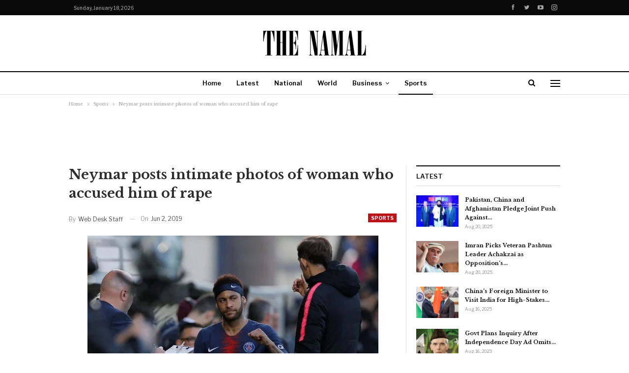

--- FILE ---
content_type: text/html; charset=UTF-8
request_url: https://thenamal.com/sports/neymar-posts-intimate-photos-of-woman-who-accused-him-of-rape/
body_size: 27058
content:
	<!DOCTYPE html>
		<!--[if IE 8]>
	<html class="ie ie8" lang="en-US"> <![endif]-->
	<!--[if IE 9]>
	<html class="ie ie9" lang="en-US"> <![endif]-->
	<!--[if gt IE 9]><!-->
<html lang="en-US"> <!--<![endif]-->
	<head>
				<meta charset="UTF-8">
		<meta http-equiv="X-UA-Compatible" content="IE=edge">
		<meta name="viewport" content="width=device-width, initial-scale=1.0">
		<link rel="pingback" href="https://thenamal.com/xmlrpc.php"/>

		    <style>
        #wpadminbar #wp-admin-bar-p404_free_top_button .ab-icon:before {
            content: "\f103";
            color: red;
            top: 2px;
        }
    </style>
<meta name='robots' content='index, follow, max-image-preview:large, max-snippet:-1, max-video-preview:-1' />
	<style>img:is([sizes="auto" i], [sizes^="auto," i]) { contain-intrinsic-size: 3000px 1500px }</style>
	
	<!-- This site is optimized with the Yoast SEO plugin v25.4 - https://yoast.com/wordpress/plugins/seo/ -->
	<title>Neymar posts intimate photos of woman who accused him of rape</title>
	<meta name="description" content="Neymar posted intimate photos of the woman who accused him of rape. The footballer also denied he had done anything improper." />
	<link rel="canonical" href="https://thenamal.com/sports/neymar-posts-intimate-photos-of-woman-who-accused-him-of-rape/" />
	<meta property="og:locale" content="en_US" />
	<meta property="og:type" content="article" />
	<meta property="og:title" content="Neymar posts intimate photos of woman who accused him of rape" />
	<meta property="og:description" content="Neymar posted intimate photos of the woman who accused him of rape. The footballer also denied he had done anything improper." />
	<meta property="og:url" content="https://thenamal.com/sports/neymar-posts-intimate-photos-of-woman-who-accused-him-of-rape/" />
	<meta property="og:site_name" content="The Namal" />
	<meta property="article:publisher" content="https://www.facebook.com/Thenamalnews/" />
	<meta property="article:author" content="https://www.facebook.com/Thenamalnews/" />
	<meta property="article:published_time" content="2019-06-02T12:16:42+00:00" />
	<meta property="article:modified_time" content="2023-11-03T14:06:44+00:00" />
	<meta property="og:image" content="https://thenamal.com/wp-content/uploads/2019/06/neymar.jpg" />
	<meta property="og:image:width" content="592" />
	<meta property="og:image:height" content="372" />
	<meta property="og:image:type" content="image/jpeg" />
	<meta name="author" content="Web Desk Staff" />
	<meta name="twitter:card" content="summary_large_image" />
	<meta name="twitter:creator" content="@TheNamal" />
	<meta name="twitter:site" content="@TheNamal" />
	<meta name="twitter:label1" content="Written by" />
	<meta name="twitter:data1" content="Web Desk Staff" />
	<meta name="twitter:label2" content="Est. reading time" />
	<meta name="twitter:data2" content="1 minute" />
	<script type="application/ld+json" class="yoast-schema-graph">{"@context":"https://schema.org","@graph":[{"@type":"NewsArticle","@id":"https://thenamal.com/sports/neymar-posts-intimate-photos-of-woman-who-accused-him-of-rape/#article","isPartOf":{"@id":"https://thenamal.com/sports/neymar-posts-intimate-photos-of-woman-who-accused-him-of-rape/"},"author":{"name":"Web Desk Staff","@id":"https://thenamal.com/#/schema/person/6d7f66fb69cab288ee3c7bb70305cd48"},"headline":"Neymar posts intimate photos of woman who accused him of rape","datePublished":"2019-06-02T12:16:42+00:00","dateModified":"2023-11-03T14:06:44+00:00","mainEntityOfPage":{"@id":"https://thenamal.com/sports/neymar-posts-intimate-photos-of-woman-who-accused-him-of-rape/"},"wordCount":180,"publisher":{"@id":"https://thenamal.com/#organization"},"image":{"@id":"https://thenamal.com/sports/neymar-posts-intimate-photos-of-woman-who-accused-him-of-rape/#primaryimage"},"thumbnailUrl":"https://thenamal.com/wp-content/uploads/2019/06/neymar.jpg","keywords":["brazilian footballer neymar","Neymar","neymar accused of rape","Neymar shares image of woman","woman accuses Neymar of rape"],"articleSection":["Sports"],"inLanguage":"en-US"},{"@type":"WebPage","@id":"https://thenamal.com/sports/neymar-posts-intimate-photos-of-woman-who-accused-him-of-rape/","url":"https://thenamal.com/sports/neymar-posts-intimate-photos-of-woman-who-accused-him-of-rape/","name":"Neymar posts intimate photos of woman who accused him of rape","isPartOf":{"@id":"https://thenamal.com/#website"},"primaryImageOfPage":{"@id":"https://thenamal.com/sports/neymar-posts-intimate-photos-of-woman-who-accused-him-of-rape/#primaryimage"},"image":{"@id":"https://thenamal.com/sports/neymar-posts-intimate-photos-of-woman-who-accused-him-of-rape/#primaryimage"},"thumbnailUrl":"https://thenamal.com/wp-content/uploads/2019/06/neymar.jpg","datePublished":"2019-06-02T12:16:42+00:00","dateModified":"2023-11-03T14:06:44+00:00","description":"Neymar posted intimate photos of the woman who accused him of rape. The footballer also denied he had done anything improper.","breadcrumb":{"@id":"https://thenamal.com/sports/neymar-posts-intimate-photos-of-woman-who-accused-him-of-rape/#breadcrumb"},"inLanguage":"en-US","potentialAction":[{"@type":"ReadAction","target":["https://thenamal.com/sports/neymar-posts-intimate-photos-of-woman-who-accused-him-of-rape/"]}]},{"@type":"ImageObject","inLanguage":"en-US","@id":"https://thenamal.com/sports/neymar-posts-intimate-photos-of-woman-who-accused-him-of-rape/#primaryimage","url":"https://thenamal.com/wp-content/uploads/2019/06/neymar.jpg","contentUrl":"https://thenamal.com/wp-content/uploads/2019/06/neymar.jpg","width":592,"height":372,"caption":"neymar"},{"@type":"BreadcrumbList","@id":"https://thenamal.com/sports/neymar-posts-intimate-photos-of-woman-who-accused-him-of-rape/#breadcrumb","itemListElement":[{"@type":"ListItem","position":1,"name":"Home","item":"https://thenamal.com/"},{"@type":"ListItem","position":2,"name":"Neymar posts intimate photos of woman who accused him of rape"}]},{"@type":"WebSite","@id":"https://thenamal.com/#website","url":"https://thenamal.com/","name":"The Namal","description":"A new approach to journalism","publisher":{"@id":"https://thenamal.com/#organization"},"potentialAction":[{"@type":"SearchAction","target":{"@type":"EntryPoint","urlTemplate":"https://thenamal.com/?s={search_term_string}"},"query-input":{"@type":"PropertyValueSpecification","valueRequired":true,"valueName":"search_term_string"}}],"inLanguage":"en-US"},{"@type":"Organization","@id":"https://thenamal.com/#organization","name":"The Namal","url":"https://thenamal.com/","logo":{"@type":"ImageObject","inLanguage":"en-US","@id":"https://thenamal.com/#/schema/logo/image/","url":"https://thenamal.com/wp-content/uploads/2020/12/the-namal.png","contentUrl":"https://thenamal.com/wp-content/uploads/2020/12/the-namal.png","width":288,"height":60,"caption":"The Namal"},"image":{"@id":"https://thenamal.com/#/schema/logo/image/"},"sameAs":["https://www.facebook.com/Thenamalnews/","https://x.com/TheNamal","https://www.instagram.com/thenamal_com/","https://pk.linkedin.com/in/the-namal-b9b489204","https://www.youtube.com/channel/UCBduWXBiYPvIRodsUTM8KkA"]},{"@type":"Person","@id":"https://thenamal.com/#/schema/person/6d7f66fb69cab288ee3c7bb70305cd48","name":"Web Desk Staff","image":{"@type":"ImageObject","inLanguage":"en-US","@id":"https://thenamal.com/#/schema/person/image/","url":"https://secure.gravatar.com/avatar/40e3f47186fa30dd62e6f92929a350d51b688fafebcb9a7d8edbc3df160f6091?s=96&d=mm&r=g","contentUrl":"https://secure.gravatar.com/avatar/40e3f47186fa30dd62e6f92929a350d51b688fafebcb9a7d8edbc3df160f6091?s=96&d=mm&r=g","caption":"Web Desk Staff"},"description":"Web Desk Staff stories are contributed by staff members with vast experience in multi-media journalism who monitor developments around the globe. The stories undergo editing and verification before being published. Email: info@thenamal.com Address: II Chundrigarh Road, Karachi, Pakistan Phone: +92 301 2082497","sameAs":["https://thenamal.com/","https://www.facebook.com/Thenamalnews/","https://x.com/TheNamal"],"url":"https://thenamal.com/author/admin/"}]}</script>
	<!-- / Yoast SEO plugin. -->


<link rel='dns-prefetch' href='//www.googletagmanager.com' />
<link rel='dns-prefetch' href='//fonts.googleapis.com' />
<link rel="alternate" type="application/rss+xml" title="The Namal &raquo; Feed" href="https://thenamal.com/feed/" />
<link rel="alternate" type="application/rss+xml" title="The Namal &raquo; Comments Feed" href="https://thenamal.com/comments/feed/" />
<link rel="alternate" type="application/rss+xml" title="The Namal &raquo; Neymar posts intimate photos of woman who accused him of rape Comments Feed" href="https://thenamal.com/sports/neymar-posts-intimate-photos-of-woman-who-accused-him-of-rape/feed/" />
<script type="text/javascript">
/* <![CDATA[ */
window._wpemojiSettings = {"baseUrl":"https:\/\/s.w.org\/images\/core\/emoji\/15.1.0\/72x72\/","ext":".png","svgUrl":"https:\/\/s.w.org\/images\/core\/emoji\/15.1.0\/svg\/","svgExt":".svg","source":{"concatemoji":"https:\/\/thenamal.com\/wp-includes\/js\/wp-emoji-release.min.js?ver=230b69c030561bcac342b18306e7d671"}};
/*! This file is auto-generated */
!function(i,n){var o,s,e;function c(e){try{var t={supportTests:e,timestamp:(new Date).valueOf()};sessionStorage.setItem(o,JSON.stringify(t))}catch(e){}}function p(e,t,n){e.clearRect(0,0,e.canvas.width,e.canvas.height),e.fillText(t,0,0);var t=new Uint32Array(e.getImageData(0,0,e.canvas.width,e.canvas.height).data),r=(e.clearRect(0,0,e.canvas.width,e.canvas.height),e.fillText(n,0,0),new Uint32Array(e.getImageData(0,0,e.canvas.width,e.canvas.height).data));return t.every(function(e,t){return e===r[t]})}function u(e,t,n){switch(t){case"flag":return n(e,"\ud83c\udff3\ufe0f\u200d\u26a7\ufe0f","\ud83c\udff3\ufe0f\u200b\u26a7\ufe0f")?!1:!n(e,"\ud83c\uddfa\ud83c\uddf3","\ud83c\uddfa\u200b\ud83c\uddf3")&&!n(e,"\ud83c\udff4\udb40\udc67\udb40\udc62\udb40\udc65\udb40\udc6e\udb40\udc67\udb40\udc7f","\ud83c\udff4\u200b\udb40\udc67\u200b\udb40\udc62\u200b\udb40\udc65\u200b\udb40\udc6e\u200b\udb40\udc67\u200b\udb40\udc7f");case"emoji":return!n(e,"\ud83d\udc26\u200d\ud83d\udd25","\ud83d\udc26\u200b\ud83d\udd25")}return!1}function f(e,t,n){var r="undefined"!=typeof WorkerGlobalScope&&self instanceof WorkerGlobalScope?new OffscreenCanvas(300,150):i.createElement("canvas"),a=r.getContext("2d",{willReadFrequently:!0}),o=(a.textBaseline="top",a.font="600 32px Arial",{});return e.forEach(function(e){o[e]=t(a,e,n)}),o}function t(e){var t=i.createElement("script");t.src=e,t.defer=!0,i.head.appendChild(t)}"undefined"!=typeof Promise&&(o="wpEmojiSettingsSupports",s=["flag","emoji"],n.supports={everything:!0,everythingExceptFlag:!0},e=new Promise(function(e){i.addEventListener("DOMContentLoaded",e,{once:!0})}),new Promise(function(t){var n=function(){try{var e=JSON.parse(sessionStorage.getItem(o));if("object"==typeof e&&"number"==typeof e.timestamp&&(new Date).valueOf()<e.timestamp+604800&&"object"==typeof e.supportTests)return e.supportTests}catch(e){}return null}();if(!n){if("undefined"!=typeof Worker&&"undefined"!=typeof OffscreenCanvas&&"undefined"!=typeof URL&&URL.createObjectURL&&"undefined"!=typeof Blob)try{var e="postMessage("+f.toString()+"("+[JSON.stringify(s),u.toString(),p.toString()].join(",")+"));",r=new Blob([e],{type:"text/javascript"}),a=new Worker(URL.createObjectURL(r),{name:"wpTestEmojiSupports"});return void(a.onmessage=function(e){c(n=e.data),a.terminate(),t(n)})}catch(e){}c(n=f(s,u,p))}t(n)}).then(function(e){for(var t in e)n.supports[t]=e[t],n.supports.everything=n.supports.everything&&n.supports[t],"flag"!==t&&(n.supports.everythingExceptFlag=n.supports.everythingExceptFlag&&n.supports[t]);n.supports.everythingExceptFlag=n.supports.everythingExceptFlag&&!n.supports.flag,n.DOMReady=!1,n.readyCallback=function(){n.DOMReady=!0}}).then(function(){return e}).then(function(){var e;n.supports.everything||(n.readyCallback(),(e=n.source||{}).concatemoji?t(e.concatemoji):e.wpemoji&&e.twemoji&&(t(e.twemoji),t(e.wpemoji)))}))}((window,document),window._wpemojiSettings);
/* ]]> */
</script>
<style id='wp-emoji-styles-inline-css' type='text/css'>

	img.wp-smiley, img.emoji {
		display: inline !important;
		border: none !important;
		box-shadow: none !important;
		height: 1em !important;
		width: 1em !important;
		margin: 0 0.07em !important;
		vertical-align: -0.1em !important;
		background: none !important;
		padding: 0 !important;
	}
</style>
<link rel='stylesheet' id='wp-block-library-css' href='https://thenamal.com/wp-includes/css/dist/block-library/style.min.css?ver=230b69c030561bcac342b18306e7d671' type='text/css' media='all' />
<style id='classic-theme-styles-inline-css' type='text/css'>
/*! This file is auto-generated */
.wp-block-button__link{color:#fff;background-color:#32373c;border-radius:9999px;box-shadow:none;text-decoration:none;padding:calc(.667em + 2px) calc(1.333em + 2px);font-size:1.125em}.wp-block-file__button{background:#32373c;color:#fff;text-decoration:none}
</style>
<style id='global-styles-inline-css' type='text/css'>
:root{--wp--preset--aspect-ratio--square: 1;--wp--preset--aspect-ratio--4-3: 4/3;--wp--preset--aspect-ratio--3-4: 3/4;--wp--preset--aspect-ratio--3-2: 3/2;--wp--preset--aspect-ratio--2-3: 2/3;--wp--preset--aspect-ratio--16-9: 16/9;--wp--preset--aspect-ratio--9-16: 9/16;--wp--preset--color--black: #000000;--wp--preset--color--cyan-bluish-gray: #abb8c3;--wp--preset--color--white: #ffffff;--wp--preset--color--pale-pink: #f78da7;--wp--preset--color--vivid-red: #cf2e2e;--wp--preset--color--luminous-vivid-orange: #ff6900;--wp--preset--color--luminous-vivid-amber: #fcb900;--wp--preset--color--light-green-cyan: #7bdcb5;--wp--preset--color--vivid-green-cyan: #00d084;--wp--preset--color--pale-cyan-blue: #8ed1fc;--wp--preset--color--vivid-cyan-blue: #0693e3;--wp--preset--color--vivid-purple: #9b51e0;--wp--preset--gradient--vivid-cyan-blue-to-vivid-purple: linear-gradient(135deg,rgba(6,147,227,1) 0%,rgb(155,81,224) 100%);--wp--preset--gradient--light-green-cyan-to-vivid-green-cyan: linear-gradient(135deg,rgb(122,220,180) 0%,rgb(0,208,130) 100%);--wp--preset--gradient--luminous-vivid-amber-to-luminous-vivid-orange: linear-gradient(135deg,rgba(252,185,0,1) 0%,rgba(255,105,0,1) 100%);--wp--preset--gradient--luminous-vivid-orange-to-vivid-red: linear-gradient(135deg,rgba(255,105,0,1) 0%,rgb(207,46,46) 100%);--wp--preset--gradient--very-light-gray-to-cyan-bluish-gray: linear-gradient(135deg,rgb(238,238,238) 0%,rgb(169,184,195) 100%);--wp--preset--gradient--cool-to-warm-spectrum: linear-gradient(135deg,rgb(74,234,220) 0%,rgb(151,120,209) 20%,rgb(207,42,186) 40%,rgb(238,44,130) 60%,rgb(251,105,98) 80%,rgb(254,248,76) 100%);--wp--preset--gradient--blush-light-purple: linear-gradient(135deg,rgb(255,206,236) 0%,rgb(152,150,240) 100%);--wp--preset--gradient--blush-bordeaux: linear-gradient(135deg,rgb(254,205,165) 0%,rgb(254,45,45) 50%,rgb(107,0,62) 100%);--wp--preset--gradient--luminous-dusk: linear-gradient(135deg,rgb(255,203,112) 0%,rgb(199,81,192) 50%,rgb(65,88,208) 100%);--wp--preset--gradient--pale-ocean: linear-gradient(135deg,rgb(255,245,203) 0%,rgb(182,227,212) 50%,rgb(51,167,181) 100%);--wp--preset--gradient--electric-grass: linear-gradient(135deg,rgb(202,248,128) 0%,rgb(113,206,126) 100%);--wp--preset--gradient--midnight: linear-gradient(135deg,rgb(2,3,129) 0%,rgb(40,116,252) 100%);--wp--preset--font-size--small: 13px;--wp--preset--font-size--medium: 20px;--wp--preset--font-size--large: 36px;--wp--preset--font-size--x-large: 42px;--wp--preset--spacing--20: 0.44rem;--wp--preset--spacing--30: 0.67rem;--wp--preset--spacing--40: 1rem;--wp--preset--spacing--50: 1.5rem;--wp--preset--spacing--60: 2.25rem;--wp--preset--spacing--70: 3.38rem;--wp--preset--spacing--80: 5.06rem;--wp--preset--shadow--natural: 6px 6px 9px rgba(0, 0, 0, 0.2);--wp--preset--shadow--deep: 12px 12px 50px rgba(0, 0, 0, 0.4);--wp--preset--shadow--sharp: 6px 6px 0px rgba(0, 0, 0, 0.2);--wp--preset--shadow--outlined: 6px 6px 0px -3px rgba(255, 255, 255, 1), 6px 6px rgba(0, 0, 0, 1);--wp--preset--shadow--crisp: 6px 6px 0px rgba(0, 0, 0, 1);}:where(.is-layout-flex){gap: 0.5em;}:where(.is-layout-grid){gap: 0.5em;}body .is-layout-flex{display: flex;}.is-layout-flex{flex-wrap: wrap;align-items: center;}.is-layout-flex > :is(*, div){margin: 0;}body .is-layout-grid{display: grid;}.is-layout-grid > :is(*, div){margin: 0;}:where(.wp-block-columns.is-layout-flex){gap: 2em;}:where(.wp-block-columns.is-layout-grid){gap: 2em;}:where(.wp-block-post-template.is-layout-flex){gap: 1.25em;}:where(.wp-block-post-template.is-layout-grid){gap: 1.25em;}.has-black-color{color: var(--wp--preset--color--black) !important;}.has-cyan-bluish-gray-color{color: var(--wp--preset--color--cyan-bluish-gray) !important;}.has-white-color{color: var(--wp--preset--color--white) !important;}.has-pale-pink-color{color: var(--wp--preset--color--pale-pink) !important;}.has-vivid-red-color{color: var(--wp--preset--color--vivid-red) !important;}.has-luminous-vivid-orange-color{color: var(--wp--preset--color--luminous-vivid-orange) !important;}.has-luminous-vivid-amber-color{color: var(--wp--preset--color--luminous-vivid-amber) !important;}.has-light-green-cyan-color{color: var(--wp--preset--color--light-green-cyan) !important;}.has-vivid-green-cyan-color{color: var(--wp--preset--color--vivid-green-cyan) !important;}.has-pale-cyan-blue-color{color: var(--wp--preset--color--pale-cyan-blue) !important;}.has-vivid-cyan-blue-color{color: var(--wp--preset--color--vivid-cyan-blue) !important;}.has-vivid-purple-color{color: var(--wp--preset--color--vivid-purple) !important;}.has-black-background-color{background-color: var(--wp--preset--color--black) !important;}.has-cyan-bluish-gray-background-color{background-color: var(--wp--preset--color--cyan-bluish-gray) !important;}.has-white-background-color{background-color: var(--wp--preset--color--white) !important;}.has-pale-pink-background-color{background-color: var(--wp--preset--color--pale-pink) !important;}.has-vivid-red-background-color{background-color: var(--wp--preset--color--vivid-red) !important;}.has-luminous-vivid-orange-background-color{background-color: var(--wp--preset--color--luminous-vivid-orange) !important;}.has-luminous-vivid-amber-background-color{background-color: var(--wp--preset--color--luminous-vivid-amber) !important;}.has-light-green-cyan-background-color{background-color: var(--wp--preset--color--light-green-cyan) !important;}.has-vivid-green-cyan-background-color{background-color: var(--wp--preset--color--vivid-green-cyan) !important;}.has-pale-cyan-blue-background-color{background-color: var(--wp--preset--color--pale-cyan-blue) !important;}.has-vivid-cyan-blue-background-color{background-color: var(--wp--preset--color--vivid-cyan-blue) !important;}.has-vivid-purple-background-color{background-color: var(--wp--preset--color--vivid-purple) !important;}.has-black-border-color{border-color: var(--wp--preset--color--black) !important;}.has-cyan-bluish-gray-border-color{border-color: var(--wp--preset--color--cyan-bluish-gray) !important;}.has-white-border-color{border-color: var(--wp--preset--color--white) !important;}.has-pale-pink-border-color{border-color: var(--wp--preset--color--pale-pink) !important;}.has-vivid-red-border-color{border-color: var(--wp--preset--color--vivid-red) !important;}.has-luminous-vivid-orange-border-color{border-color: var(--wp--preset--color--luminous-vivid-orange) !important;}.has-luminous-vivid-amber-border-color{border-color: var(--wp--preset--color--luminous-vivid-amber) !important;}.has-light-green-cyan-border-color{border-color: var(--wp--preset--color--light-green-cyan) !important;}.has-vivid-green-cyan-border-color{border-color: var(--wp--preset--color--vivid-green-cyan) !important;}.has-pale-cyan-blue-border-color{border-color: var(--wp--preset--color--pale-cyan-blue) !important;}.has-vivid-cyan-blue-border-color{border-color: var(--wp--preset--color--vivid-cyan-blue) !important;}.has-vivid-purple-border-color{border-color: var(--wp--preset--color--vivid-purple) !important;}.has-vivid-cyan-blue-to-vivid-purple-gradient-background{background: var(--wp--preset--gradient--vivid-cyan-blue-to-vivid-purple) !important;}.has-light-green-cyan-to-vivid-green-cyan-gradient-background{background: var(--wp--preset--gradient--light-green-cyan-to-vivid-green-cyan) !important;}.has-luminous-vivid-amber-to-luminous-vivid-orange-gradient-background{background: var(--wp--preset--gradient--luminous-vivid-amber-to-luminous-vivid-orange) !important;}.has-luminous-vivid-orange-to-vivid-red-gradient-background{background: var(--wp--preset--gradient--luminous-vivid-orange-to-vivid-red) !important;}.has-very-light-gray-to-cyan-bluish-gray-gradient-background{background: var(--wp--preset--gradient--very-light-gray-to-cyan-bluish-gray) !important;}.has-cool-to-warm-spectrum-gradient-background{background: var(--wp--preset--gradient--cool-to-warm-spectrum) !important;}.has-blush-light-purple-gradient-background{background: var(--wp--preset--gradient--blush-light-purple) !important;}.has-blush-bordeaux-gradient-background{background: var(--wp--preset--gradient--blush-bordeaux) !important;}.has-luminous-dusk-gradient-background{background: var(--wp--preset--gradient--luminous-dusk) !important;}.has-pale-ocean-gradient-background{background: var(--wp--preset--gradient--pale-ocean) !important;}.has-electric-grass-gradient-background{background: var(--wp--preset--gradient--electric-grass) !important;}.has-midnight-gradient-background{background: var(--wp--preset--gradient--midnight) !important;}.has-small-font-size{font-size: var(--wp--preset--font-size--small) !important;}.has-medium-font-size{font-size: var(--wp--preset--font-size--medium) !important;}.has-large-font-size{font-size: var(--wp--preset--font-size--large) !important;}.has-x-large-font-size{font-size: var(--wp--preset--font-size--x-large) !important;}
:where(.wp-block-post-template.is-layout-flex){gap: 1.25em;}:where(.wp-block-post-template.is-layout-grid){gap: 1.25em;}
:where(.wp-block-columns.is-layout-flex){gap: 2em;}:where(.wp-block-columns.is-layout-grid){gap: 2em;}
:root :where(.wp-block-pullquote){font-size: 1.5em;line-height: 1.6;}
</style>
<link rel='stylesheet' id='gn-frontend-gnfollow-style-css' href='https://thenamal.com/wp-content/plugins/gn-publisher/assets/css/gn-frontend-gnfollow.min.css?ver=1.5.22' type='text/css' media='all' />
<style id='akismet-widget-style-inline-css' type='text/css'>

			.a-stats {
				--akismet-color-mid-green: #357b49;
				--akismet-color-white: #fff;
				--akismet-color-light-grey: #f6f7f7;

				max-width: 350px;
				width: auto;
			}

			.a-stats * {
				all: unset;
				box-sizing: border-box;
			}

			.a-stats strong {
				font-weight: 600;
			}

			.a-stats a.a-stats__link,
			.a-stats a.a-stats__link:visited,
			.a-stats a.a-stats__link:active {
				background: var(--akismet-color-mid-green);
				border: none;
				box-shadow: none;
				border-radius: 8px;
				color: var(--akismet-color-white);
				cursor: pointer;
				display: block;
				font-family: -apple-system, BlinkMacSystemFont, 'Segoe UI', 'Roboto', 'Oxygen-Sans', 'Ubuntu', 'Cantarell', 'Helvetica Neue', sans-serif;
				font-weight: 500;
				padding: 12px;
				text-align: center;
				text-decoration: none;
				transition: all 0.2s ease;
			}

			/* Extra specificity to deal with TwentyTwentyOne focus style */
			.widget .a-stats a.a-stats__link:focus {
				background: var(--akismet-color-mid-green);
				color: var(--akismet-color-white);
				text-decoration: none;
			}

			.a-stats a.a-stats__link:hover {
				filter: brightness(110%);
				box-shadow: 0 4px 12px rgba(0, 0, 0, 0.06), 0 0 2px rgba(0, 0, 0, 0.16);
			}

			.a-stats .count {
				color: var(--akismet-color-white);
				display: block;
				font-size: 1.5em;
				line-height: 1.4;
				padding: 0 13px;
				white-space: nowrap;
			}
		
</style>
<link rel='stylesheet' id='better-framework-main-fonts-css' href='https://fonts.googleapis.com/css?family=Libre+Baskerville:400,700%7CLibre+Franklin:400,700,600,500&#038;display=swap' type='text/css' media='all' />
<script type="text/javascript" src="https://thenamal.com/wp-includes/js/jquery/jquery.min.js?ver=3.7.1" id="jquery-core-js"></script>
<script type="text/javascript" src="https://thenamal.com/wp-includes/js/jquery/jquery-migrate.min.js?ver=3.4.1" id="jquery-migrate-js"></script>
<!--[if lt IE 9]>
<script type="text/javascript" src="https://thenamal.com/wp-content/themes/publisher-7.7-RC7-Final/includes/libs/better-framework/assets/js/html5shiv.min.js?ver=3.15.0" id="bf-html5shiv-js"></script>
<![endif]-->
<!--[if lt IE 9]>
<script type="text/javascript" src="https://thenamal.com/wp-content/themes/publisher-7.7-RC7-Final/includes/libs/better-framework/assets/js/respond.min.js?ver=3.15.0" id="bf-respond-js"></script>
<![endif]-->

<!-- Google tag (gtag.js) snippet added by Site Kit -->

<!-- Google Analytics snippet added by Site Kit -->
<script type="text/javascript" src="https://www.googletagmanager.com/gtag/js?id=GT-T533SDDW" id="google_gtagjs-js" async></script>
<script type="text/javascript" id="google_gtagjs-js-after">
/* <![CDATA[ */
window.dataLayer = window.dataLayer || [];function gtag(){dataLayer.push(arguments);}
gtag("set","linker",{"domains":["thenamal.com"]});
gtag("js", new Date());
gtag("set", "developer_id.dZTNiMT", true);
gtag("config", "GT-T533SDDW");
 window._googlesitekit = window._googlesitekit || {}; window._googlesitekit.throttledEvents = []; window._googlesitekit.gtagEvent = (name, data) => { var key = JSON.stringify( { name, data } ); if ( !! window._googlesitekit.throttledEvents[ key ] ) { return; } window._googlesitekit.throttledEvents[ key ] = true; setTimeout( () => { delete window._googlesitekit.throttledEvents[ key ]; }, 5 ); gtag( "event", name, { ...data, event_source: "site-kit" } ); }; 
/* ]]> */
</script>

<!-- End Google tag (gtag.js) snippet added by Site Kit -->
<link rel="https://api.w.org/" href="https://thenamal.com/wp-json/" /><link rel="alternate" title="JSON" type="application/json" href="https://thenamal.com/wp-json/wp/v2/posts/3633" /><link rel="alternate" title="oEmbed (JSON)" type="application/json+oembed" href="https://thenamal.com/wp-json/oembed/1.0/embed?url=https%3A%2F%2Fthenamal.com%2Fsports%2Fneymar-posts-intimate-photos-of-woman-who-accused-him-of-rape%2F" />
<link rel="alternate" title="oEmbed (XML)" type="text/xml+oembed" href="https://thenamal.com/wp-json/oembed/1.0/embed?url=https%3A%2F%2Fthenamal.com%2Fsports%2Fneymar-posts-intimate-photos-of-woman-who-accused-him-of-rape%2F&#038;format=xml" />
			<link rel="amphtml" href="https://thenamal.com/amp/sports/neymar-posts-intimate-photos-of-woman-who-accused-him-of-rape/"/>
			<meta name="generator" content="Site Kit by Google 1.156.0" /><meta name="ezoic-site-verification" content="EnLp81yyoQjSoN9euV9xMVnjpD0r5A" />
<meta name="google-site-verification" content="wNonxIbEJQQh7MAn2IhxlduP5p-QY3-R1CtMTl7668I" />
<script async custom-element="amp-ad" src="https://cdn.ampproject.org/v0/amp-ad-0.1.js"></script>
<script type="text/javascript">
  window._taboola = window._taboola || [];
  _taboola.push({article:'auto'});
  !function (e, f, u, i) {
    if (!document.getElementById(i)){
      e.async = 1;
      e.src = u;
      e.id = i;
      f.parentNode.insertBefore(e, f);
    }
  }(document.createElement('script'),
  document.getElementsByTagName('script')[0],
  '//cdn.taboola.com/libtrc/thenamal/loader.js',
  'tb_loader_script');
  if(window.performance && typeof window.performance.mark == 'function')
    {window.performance.mark('tbl_ic');}
</script>			<link rel="shortcut icon" href="https://thenamal.com/wp-content/uploads/2019/04/favicon.png">			<link rel="apple-touch-icon" href="https://thenamal.com/wp-content/uploads/2020/05/Apple-iPhone-Icon.png">			<link rel="apple-touch-icon" sizes="114x114" href="https://thenamal.com/wp-content/uploads/2020/05/Apple-iPhone-Retina-Icon.png">			<link rel="apple-touch-icon" sizes="72x72" href="https://thenamal.com/wp-content/uploads/2020/05/Apple-iPad-Icon.png">			<link rel="apple-touch-icon" sizes="144x144" href="https://thenamal.com/wp-content/uploads/2020/05/Apple-iPad-Retina-Icon.png"><meta name="google-site-verification" content="VNdg4jYwx_hqauTHBYukVcl0WUP3dYI0tvGqTA1ZOGs">
<!-- Google AdSense meta tags added by Site Kit -->
<meta name="google-adsense-platform-account" content="ca-host-pub-2644536267352236">
<meta name="google-adsense-platform-domain" content="sitekit.withgoogle.com">
<!-- End Google AdSense meta tags added by Site Kit -->
      <meta name="onesignal" content="wordpress-plugin"/>
            <script>

      window.OneSignalDeferred = window.OneSignalDeferred || [];

      OneSignalDeferred.push(function(OneSignal) {
        var oneSignal_options = {};
        window._oneSignalInitOptions = oneSignal_options;

        oneSignal_options['serviceWorkerParam'] = { scope: '/' };
oneSignal_options['serviceWorkerPath'] = 'OneSignalSDKWorker.js.php';

        OneSignal.Notifications.setDefaultUrl("https://thenamal.com");

        oneSignal_options['wordpress'] = true;
oneSignal_options['appId'] = 'ab82d045-62a9-4206-9d16-baeee68f9d21';
oneSignal_options['allowLocalhostAsSecureOrigin'] = true;
oneSignal_options['welcomeNotification'] = { };
oneSignal_options['welcomeNotification']['title'] = "";
oneSignal_options['welcomeNotification']['message'] = "";
oneSignal_options['path'] = "https://thenamal.com/wp-content/plugins/onesignal-free-web-push-notifications/sdk_files/";
oneSignal_options['promptOptions'] = { };
oneSignal_options['notifyButton'] = { };
oneSignal_options['notifyButton']['enable'] = true;
oneSignal_options['notifyButton']['position'] = 'bottom-left';
oneSignal_options['notifyButton']['theme'] = 'default';
oneSignal_options['notifyButton']['size'] = 'medium';
oneSignal_options['notifyButton']['showCredit'] = true;
oneSignal_options['notifyButton']['text'] = {};
              OneSignal.init(window._oneSignalInitOptions);
              OneSignal.Slidedown.promptPush()      });

      function documentInitOneSignal() {
        var oneSignal_elements = document.getElementsByClassName("OneSignal-prompt");

        var oneSignalLinkClickHandler = function(event) { OneSignal.Notifications.requestPermission(); event.preventDefault(); };        for(var i = 0; i < oneSignal_elements.length; i++)
          oneSignal_elements[i].addEventListener('click', oneSignalLinkClickHandler, false);
      }

      if (document.readyState === 'complete') {
           documentInitOneSignal();
      }
      else {
           window.addEventListener("load", function(event){
               documentInitOneSignal();
          });
      }
    </script>
<meta name="generator" content="Powered by WPBakery Page Builder - drag and drop page builder for WordPress."/>
<link rel='stylesheet' id='bf-minifed-css-1' href='https://thenamal.com/wp-content/bs-booster-cache/468ac50c586f5beca815e4e57e23932f.css' type='text/css' media='all' />
<link rel='stylesheet' id='7.11.0-1750517798' href='https://thenamal.com/wp-content/bs-booster-cache/86df8df841079fc5590bcd27bed0195d.css' type='text/css' media='all' />
<link rel="icon" href="https://thenamal.com/wp-content/uploads/2019/02/cropped-thenamal-site-icon-1-32x32.jpg" sizes="32x32" />
<link rel="icon" href="https://thenamal.com/wp-content/uploads/2019/02/cropped-thenamal-site-icon-1-192x192.jpg" sizes="192x192" />
<link rel="apple-touch-icon" href="https://thenamal.com/wp-content/uploads/2019/02/cropped-thenamal-site-icon-1-180x180.jpg" />
<meta name="msapplication-TileImage" content="https://thenamal.com/wp-content/uploads/2019/02/cropped-thenamal-site-icon-1-270x270.jpg" />
<noscript><style> .wpb_animate_when_almost_visible { opacity: 1; }</style></noscript>	</head>

<body data-rsssl=1 class="wp-singular post-template-default single single-post postid-3633 single-format-standard wp-theme-publisher-77-RC7-Final bs-theme bs-publisher bs-publisher-newspaper ltr close-rh page-layout-2-col page-layout-2-col-right full-width active-sticky-sidebar main-menu-sticky-smart main-menu-out-full-width active-ajax-search single-prim-cat-38 single-cat-38  wpb-js-composer js-comp-ver-6.7.0 vc_responsive bs-ll-d" dir="ltr">
<div class="off-canvas-overlay"></div>
<div class="off-canvas-container left skin-white">
	<div class="off-canvas-inner">
		<span class="canvas-close"><i></i></span>
					<div class="off-canvas-header">
									<div class="logo">

						<a href="https://thenamal.com/">
							<img src="https://thenamal.com/wp-content/uploads/2020/12/the-namal.png"
							     alt="The Namal">
						</a>
					</div>
									<div class="site-description">A new approach to journalism</div>
			</div>
						<div class="off-canvas-menu">
				<div class="off-canvas-menu-fallback"></div>
			</div>
						<div class="off_canvas_footer">
				<div class="off_canvas_footer-info entry-content">
					<p><br data-mce-bogus="1"></p>
				</div>
			</div>
				</div>
</div>
	<header id="header" class="site-header header-style-1 full-width" itemscope="itemscope" itemtype="https://schema.org/WPHeader">
		<section class="topbar topbar-style-1 hidden-xs hidden-xs">
	<div class="content-wrap">
		<div class="container">
			<div class="topbar-inner clearfix">

									<div class="section-links">
								<div  class="  better-studio-shortcode bsc-clearfix better-social-counter style-button not-colored in-4-col">
						<ul class="social-list bsc-clearfix"><li class="social-item facebook"><a href = "https://www.facebook.com/Thenamalnews" target = "_blank" > <i class="item-icon bsfi-facebook" ></i><span class="item-title" > Likes </span> </a> </li> <li class="social-item twitter"><a href = "https://twitter.com/TheNamal" target = "_blank" > <i class="item-icon bsfi-twitter" ></i><span class="item-title" > Followers </span> </a> </li> <li class="social-item youtube"><a href = "https://youtube.com/channel/UCBduWXBiYPvIRodsUTM8KkA" target = "_blank" > <i class="item-icon bsfi-youtube" ></i><span class="item-title" > Subscribers </span> </a> </li> <li class="social-item instagram"><a href = "https://instagram.com/thenamal_com" target = "_blank" > <i class="item-icon bsfi-instagram" ></i><span class="item-title" > Followers </span> </a> </li> 			</ul>
		</div>
							</div>
				
				<div class="section-menu">
						<div id="menu-top" class="menu top-menu-wrapper" role="navigation" itemscope="itemscope" itemtype="https://schema.org/SiteNavigationElement">
		<nav class="top-menu-container">

			<ul id="top-navigation" class="top-menu menu clearfix bsm-pure">
									<li id="topbar-date" class="menu-item menu-item-date">
					<span
						class="topbar-date">Sunday, January 18, 2026</span>
					</li>
								</ul>

		</nav>
	</div>
				</div>
			</div>
		</div>
	</div>
</section>
		<div class="header-inner">
			<div class="content-wrap">
				<div class="container">
					<div id="site-branding" class="site-branding">
	<p  id="site-title" class="logo h1 img-logo">
	<a href="https://thenamal.com/" itemprop="url" rel="home">
					<img id="site-logo" src="https://thenamal.com/wp-content/uploads/2020/12/the-namal.png"
			     alt="The Namal"  />

			<span class="site-title">The Namal - A new approach to journalism</span>
				</a>
</p>
</div><!-- .site-branding -->
				</div>

			</div>
		</div>
		<div id="menu-main" class="menu main-menu-wrapper show-search-item show-off-canvas menu-actions-btn-width-2" role="navigation" itemscope="itemscope" itemtype="https://schema.org/SiteNavigationElement">
	<div class="main-menu-inner">
		<div class="content-wrap">
			<div class="container">

				<nav class="main-menu-container">
					<ul id="main-navigation" class="main-menu menu bsm-pure clearfix">
						<li id="menu-item-493" class="menu-item menu-item-type-custom menu-item-object-custom menu-item-home better-anim-fade menu-item-493"><a href="https://thenamal.com">Home</a></li>
<li id="menu-item-8792" class="menu-item menu-item-type-taxonomy menu-item-object-category menu-term-116 better-anim-fade menu-item-8792"><a href="https://thenamal.com/latest/">Latest</a></li>
<li id="menu-item-8793" class="menu-item menu-item-type-taxonomy menu-item-object-category menu-term-14 better-anim-fade menu-item-8793"><a href="https://thenamal.com/national/">National</a></li>
<li id="menu-item-8795" class="menu-item menu-item-type-taxonomy menu-item-object-category menu-term-40 better-anim-fade menu-item-8795"><a href="https://thenamal.com/world/">World</a></li>
<li id="menu-item-1988" class="menu-item menu-item-type-taxonomy menu-item-object-category menu-item-has-children menu-term-993 better-anim-fade menu-item-1988"><a href="https://thenamal.com/business/">Business</a>
<ul class="sub-menu">
	<li id="menu-item-14048" class="menu-item menu-item-type-post_type menu-item-object-page menu-item-has-children better-anim-fade menu-item-14048"><a href="https://thenamal.com/currency-converter/">Currency Converter Calculator</a>
	<ul class="sub-menu">
		<li id="menu-item-14233" class="menu-item menu-item-type-post_type menu-item-object-page better-anim-fade menu-item-14233"><a href="https://thenamal.com/currency-converter/us-dollar-to-pkr-converter-calculator/">US Dollar to PKR</a></li>
		<li id="menu-item-14234" class="menu-item menu-item-type-post_type menu-item-object-page better-anim-fade menu-item-14234"><a href="https://thenamal.com/currency-converter/cad-to-pkr/">Canada Currency Rate</a></li>
		<li id="menu-item-14235" class="menu-item menu-item-type-post_type menu-item-object-page better-anim-fade menu-item-14235"><a href="https://thenamal.com/currency-converter/euro-to-pkr/">Euro Currency Rate</a></li>
		<li id="menu-item-14237" class="menu-item menu-item-type-post_type menu-item-object-page better-anim-fade menu-item-14237"><a href="https://thenamal.com/currency-converter/kazakhstan-currency-to-pkr/">Kazakhstan Currency to PKR</a></li>
		<li id="menu-item-14238" class="menu-item menu-item-type-post_type menu-item-object-page better-anim-fade menu-item-14238"><a href="https://thenamal.com/currency-converter/turkey-currency-to-pkr/">Turkey Currency to PKR</a></li>
		<li id="menu-item-14240" class="menu-item menu-item-type-post_type menu-item-object-page better-anim-fade menu-item-14240"><a href="https://thenamal.com/currency-converter/tanzania-currency-to-pkr/">Tanzania Currency to PKR</a></li>
		<li id="menu-item-14242" class="menu-item menu-item-type-post_type menu-item-object-page better-anim-fade menu-item-14242"><a href="https://thenamal.com/currency-converter/tunisia-currency-to-pkr/">Tunisia Currency to PKR</a></li>
		<li id="menu-item-14239" class="menu-item menu-item-type-post_type menu-item-object-page better-anim-fade menu-item-14239"><a href="https://thenamal.com/currency-converter/algeria-currency-to-pkr/">Algeria Currency to PKR</a></li>
		<li id="menu-item-14241" class="menu-item menu-item-type-post_type menu-item-object-page better-anim-fade menu-item-14241"><a href="https://thenamal.com/currency-converter/afghan-currency-to-pkr/">Afghan Currency to PKR</a></li>
		<li id="menu-item-14236" class="menu-item menu-item-type-post_type menu-item-object-page better-anim-fade menu-item-14236"><a href="https://thenamal.com/currency-converter/pi-to-pkr/">PI Currency Rate</a></li>
		<li id="menu-item-14232" class="menu-item menu-item-type-post_type menu-item-object-page better-anim-fade menu-item-14232"><a href="https://thenamal.com/oanda-to-pkr/">Oanda Currency Converter</a></li>
	</ul>
</li>
</ul>
</li>
<li id="menu-item-8796" class="menu-item menu-item-type-taxonomy menu-item-object-category current-post-ancestor current-menu-parent current-post-parent menu-term-38 better-anim-fade menu-item-8796"><a href="https://thenamal.com/sports/">Sports</a></li>
					</ul><!-- #main-navigation -->
											<div class="menu-action-buttons width-2">
															<div class="off-canvas-menu-icon-container off-icon-left">
									<div class="off-canvas-menu-icon">
										<div class="off-canvas-menu-icon-el"></div>
									</div>
								</div>
																<div class="search-container close">
									<span class="search-handler"><i class="fa fa-search"></i></span>

									<div class="search-box clearfix">
										<form role="search" method="get" class="search-form clearfix" action="https://thenamal.com">
	<input type="search" class="search-field"
	       placeholder="Search..."
	       value="" name="s"
	       title="Search for:"
	       autocomplete="off">
	<input type="submit" class="search-submit" value="Search">
</form><!-- .search-form -->
									</div>
								</div>
														</div>
										</nav><!-- .main-menu-container -->

			</div>
		</div>
	</div>
</div><!-- .menu -->	</header><!-- .header -->
	<div class="rh-header clearfix light deferred-block-exclude">
		<div class="rh-container clearfix">

			<div class="menu-container close">
				<span class="menu-handler"><span class="lines"></span></span>
			</div><!-- .menu-container -->

			<div class="logo-container rh-img-logo">
				<a href="https://thenamal.com/" itemprop="url" rel="home">
											<img src="https://thenamal.com/wp-content/uploads/2020/12/the-namal.png"
						     alt="The Namal"  />				</a>
			</div><!-- .logo-container -->
		</div><!-- .rh-container -->
	</div><!-- .rh-header -->
		<div class="main-wrap content-main-wrap">
		<nav role="navigation" aria-label="Breadcrumbs" class="bf-breadcrumb clearfix bc-top-style"><div class="container bf-breadcrumb-container"><ul class="bf-breadcrumb-items" itemscope itemtype="http://schema.org/BreadcrumbList"><meta name="numberOfItems" content="3" /><meta name="itemListOrder" content="Ascending" /><li itemprop="itemListElement" itemscope itemtype="http://schema.org/ListItem" class="bf-breadcrumb-item bf-breadcrumb-begin"><a itemprop="item" href="https://thenamal.com" rel="home"><span itemprop="name">Home</span></a><meta itemprop="position" content="1" /></li><li itemprop="itemListElement" itemscope itemtype="http://schema.org/ListItem" class="bf-breadcrumb-item"><a itemprop="item" href="https://thenamal.com/sports/" ><span itemprop="name">Sports</span></a><meta itemprop="position" content="2" /></li><li itemprop="itemListElement" itemscope itemtype="http://schema.org/ListItem" class="bf-breadcrumb-item bf-breadcrumb-end"><span itemprop="name">Neymar posts intimate photos of woman who accused him of rape</span><meta itemprop="item" content="https://thenamal.com/sports/neymar-posts-intimate-photos-of-woman-who-accused-him-of-rape/"/><meta itemprop="position" content="3" /></li></ul></div></nav><div class="container adcontainer"><div class="nmgopjxh nmgopjxh-after-header nmgopjxh-pubadban nmgopjxh-show-desktop nmgopjxh-show-tablet-portrait nmgopjxh-show-tablet-landscape nmgopjxh-show-phone nmgopjxh-loc-header_after nmgopjxh-align-center nmgopjxh-column-1 nmgopjxh-clearfix no-bg-box-model"><div id="nmgopjxh-7764-983685024" class="nmgopjxh-container nmgopjxh-type-code " itemscope="" itemtype="https://schema.org/WPAdBlock" data-adid="7764" data-type="code"><div id="nmgopjxh-7764-983685024-place"></div><script src="//pagead2.googlesyndication.com/pagead/js/adsbygoogle.js"></script><script type="text/javascript">var betterads_screen_width = document.body.clientWidth;betterads_el = document.getElementById('nmgopjxh-7764-983685024');             if (betterads_el.getBoundingClientRect().width) {     betterads_el_width_raw = betterads_el_width = betterads_el.getBoundingClientRect().width;    } else {     betterads_el_width_raw = betterads_el_width = betterads_el.offsetWidth;    }        var size = ["125", "125"];    if ( betterads_el_width >= 728 )      betterads_el_width = ["728", "90"];    else if ( betterads_el_width >= 468 )     betterads_el_width = ["468", "60"];    else if ( betterads_el_width >= 336 )     betterads_el_width = ["336", "280"];    else if ( betterads_el_width >= 300 )     betterads_el_width = ["300", "250"];    else if ( betterads_el_width >= 250 )     betterads_el_width = ["250", "250"];    else if ( betterads_el_width >= 200 )     betterads_el_width = ["200", "200"];    else if ( betterads_el_width >= 180 )     betterads_el_width = ["180", "150"]; if ( betterads_screen_width >= 1140 ) { document.getElementById('nmgopjxh-7764-983685024-place').innerHTML = '<ins class="adsbygoogle" style="display:inline-block;width:' + betterads_el_width[0] + 'px;height:' + betterads_el_width[1] + 'px"  data-ad-client="ca-pub-1656652670237846"  data-ad-slot="1134475668" ></ins>';         (adsbygoogle = window.adsbygoogle || []).push({});}else if ( betterads_screen_width >= 1019  && betterads_screen_width < 1140 ) { document.getElementById('nmgopjxh-7764-983685024-place').innerHTML = '<ins class="adsbygoogle" style="display:inline-block;width:' + betterads_el_width[0] + 'px;height:' + betterads_el_width[1] + 'px"  data-ad-client="ca-pub-1656652670237846"  data-ad-slot="1134475668" ></ins>';         (adsbygoogle = window.adsbygoogle || []).push({});}else if ( betterads_screen_width >= 768  && betterads_screen_width < 1019 ) {          document.getElementById('nmgopjxh-7764-983685024-place').innerHTML = '<ins class="adsbygoogle" style="display:inline-block;width:320px;height:100px"  data-ad-client="ca-pub-1656652670237846"  data-ad-slot="1134475668" ></ins>';          (adsbygoogle = window.adsbygoogle || []).push({});         }else if ( betterads_screen_width < 768 ) {          document.getElementById('nmgopjxh-7764-983685024-place').innerHTML = '<ins class="adsbygoogle" style="display:inline-block;width:320px;height:100px"  data-ad-client="ca-pub-1656652670237846"  data-ad-slot="1134475668" ></ins>';          (adsbygoogle = window.adsbygoogle || []).push({});         }</script></div></div></div><div class="content-wrap">
		<main id="content" class="content-container">

		<div class="container layout-2-col layout-2-col-1 layout-right-sidebar layout-bc-before post-template-1">
			<div class="row main-section">
										<div class="col-sm-8 content-column">
								<div class="single-container">
		<article id="post-3633" class="post-3633 post type-post status-publish format-standard has-post-thumbnail  category-sports tag-brazilian-footballer-neymar tag-neymar tag-neymar-accused-of-rape tag-neymar-shares-image-of-woman tag-woman-accuses-neymar-of-rape single-post-content has-thumbnail">
						<div class="post-header post-tp-1-header">
									<h1 class="single-post-title">
						<span class="post-title" itemprop="headline">Neymar posts intimate photos of woman who accused him of rape</span></h1>
										<div class="post-meta-wrap clearfix">
						<div class="term-badges "><span class="term-badge term-38"><a href="https://thenamal.com/sports/">Sports</a></span></div><div class="post-meta single-post-meta">
			<a href="https://thenamal.com/author/admin/"
		   title="Browse Author Articles"
		   class="post-author-a post-author-avatar">
			<span class="post-author-name">By <b>Web Desk Staff</b></span>		</a>
					<span class="time"><time class="post-published updated"
			                         datetime="2019-06-02T17:16:42+05:00">On <b>Jun 2, 2019</b></time></span>
			</div>
					</div>
									<div class="single-featured">
					<img  src="https://thenamal.com/wp-content/uploads/2019/06/neymar.jpg" width="592" height="372" alt="neymar">				</div>
			</div>
					<div class="post-share single-post-share top-share clearfix style-1">
			<div class="post-share-btn-group">
							</div>
						<div class="share-handler-wrap ">
				<span class="share-handler post-share-btn rank-default">
					<i class="bf-icon  fa fa-share-alt"></i>						<b class="text">Share</b>
										</span>
				<span class="social-item facebook"><a href="https://www.facebook.com/sharer.php?u=https%3A%2F%2Fthenamal.com%2Fsports%2Fneymar-posts-intimate-photos-of-woman-who-accused-him-of-rape%2F" target="_blank" rel="nofollow noreferrer" class="bs-button-el" onclick="window.open(this.href, 'share-facebook','left=50,top=50,width=600,height=320,toolbar=0'); return false;"><span class="icon"><i class="bf-icon fa fa-facebook"></i></span></a></span><span class="social-item twitter"><a href="https://twitter.com/share?text=Neymar posts intimate photos of woman who accused him of rape @TheNamal&url=https%3A%2F%2Fthenamal.com%2Fsports%2Fneymar-posts-intimate-photos-of-woman-who-accused-him-of-rape%2F" target="_blank" rel="nofollow noreferrer" class="bs-button-el" onclick="window.open(this.href, 'share-twitter','left=50,top=50,width=600,height=320,toolbar=0'); return false;"><span class="icon"><i class="bf-icon fa fa-twitter"></i></span></a></span><span class="social-item reddit"><a href="https://reddit.com/submit?url=https%3A%2F%2Fthenamal.com%2Fsports%2Fneymar-posts-intimate-photos-of-woman-who-accused-him-of-rape%2F&title=Neymar posts intimate photos of woman who accused him of rape" target="_blank" rel="nofollow noreferrer" class="bs-button-el" onclick="window.open(this.href, 'share-reddit','left=50,top=50,width=600,height=320,toolbar=0'); return false;"><span class="icon"><i class="bf-icon fa fa-reddit-alien"></i></span></a></span><span class="social-item whatsapp"><a href="whatsapp://send?text=Neymar posts intimate photos of woman who accused him of rape %0A%0A https%3A%2F%2Fthenamal.com%2Fsports%2Fneymar-posts-intimate-photos-of-woman-who-accused-him-of-rape%2F" target="_blank" rel="nofollow noreferrer" class="bs-button-el" onclick="window.open(this.href, 'share-whatsapp','left=50,top=50,width=600,height=320,toolbar=0'); return false;"><span class="icon"><i class="bf-icon fa fa-whatsapp"></i></span></a></span><span class="social-item pinterest"><a href="https://pinterest.com/pin/create/button/?url=https%3A%2F%2Fthenamal.com%2Fsports%2Fneymar-posts-intimate-photos-of-woman-who-accused-him-of-rape%2F&media=https://thenamal.com/wp-content/uploads/2019/06/neymar.jpg&description=Neymar posts intimate photos of woman who accused him of rape" target="_blank" rel="nofollow noreferrer" class="bs-button-el" onclick="window.open(this.href, 'share-pinterest','left=50,top=50,width=600,height=320,toolbar=0'); return false;"><span class="icon"><i class="bf-icon fa fa-pinterest"></i></span></a></span><span class="social-item email"><a href="mailto:?subject=Neymar posts intimate photos of woman who accused him of rape&body=https%3A%2F%2Fthenamal.com%2Fsports%2Fneymar-posts-intimate-photos-of-woman-who-accused-him-of-rape%2F" target="_blank" rel="nofollow noreferrer" class="bs-button-el" onclick="window.open(this.href, 'share-email','left=50,top=50,width=600,height=320,toolbar=0'); return false;"><span class="icon"><i class="bf-icon fa fa-envelope-open"></i></span></a></span></div>		</div>
					<div class="entry-content clearfix single-post-content">
				<p><strong><em>Neymar posts intimate photos of woman who accused him of raping her in a Paris hotel</em></strong></p>



 <p>Hours after being accused of rape, Brazilian football star Neymar has come up with &#8220;evidence&#8221; which he hopes corroborate his claim that he didn&#8217;t force himself on a woman in a Paris hotel.  </p>



 <p>He has been accused of rape in a police report filed by a woman in Brazil.</p>



 <p>The woman alleged that Neymar used violence to have sex with her after they were introduced to each other through social media. </p>



<div class="nmgopjxh nmgopjxh-post-middle nmgopjxh-float-center nmgopjxh-align-center nmgopjxh-column-1 nmgopjxh-clearfix no-bg-box-model"><div id="nmgopjxh-7767-1369354677" class="nmgopjxh-container nmgopjxh-type-code " itemscope="" itemtype="https://schema.org/WPAdBlock" data-adid="7767" data-type="code"><div id="nmgopjxh-7767-1369354677-place"></div><script type="text/javascript">var betterads_screen_width = document.body.clientWidth;betterads_el = document.getElementById('nmgopjxh-7767-1369354677');             if (betterads_el.getBoundingClientRect().width) {     betterads_el_width_raw = betterads_el_width = betterads_el.getBoundingClientRect().width;    } else {     betterads_el_width_raw = betterads_el_width = betterads_el.offsetWidth;    }        var size = ["125", "125"];    if ( betterads_el_width >= 728 )      betterads_el_width = ["728", "90"];    else if ( betterads_el_width >= 468 )     betterads_el_width = ["468", "60"];    else if ( betterads_el_width >= 336 )     betterads_el_width = ["336", "280"];    else if ( betterads_el_width >= 300 )     betterads_el_width = ["300", "250"];    else if ( betterads_el_width >= 250 )     betterads_el_width = ["250", "250"];    else if ( betterads_el_width >= 200 )     betterads_el_width = ["200", "200"];    else if ( betterads_el_width >= 180 )     betterads_el_width = ["180", "150"]; if ( betterads_screen_width >= 1140 ) { document.getElementById('nmgopjxh-7767-1369354677-place').innerHTML = '<ins class="adsbygoogle" style="display:inline-block;width:' + betterads_el_width_raw + 'px"  data-ad-client="ca-pub-1656652670237846"  data-ad-slot="6432223747"  data-ad-layout="in-article"  data-ad-format="fluid"></ins>';         (adsbygoogle = window.adsbygoogle || []).push({});}else if ( betterads_screen_width >= 1019  && betterads_screen_width < 1140 ) { document.getElementById('nmgopjxh-7767-1369354677-place').innerHTML = '<ins class="adsbygoogle" style="display:inline-block;width:' + betterads_el_width_raw + 'px"  data-ad-client="ca-pub-1656652670237846"  data-ad-slot="6432223747"  data-ad-layout="in-article"  data-ad-format="fluid"></ins>';         (adsbygoogle = window.adsbygoogle || []).push({});}else if ( betterads_screen_width >= 768  && betterads_screen_width < 1019 ) { document.getElementById('nmgopjxh-7767-1369354677-place').innerHTML = '<ins class="adsbygoogle" style="display:inline-block;width:' + betterads_el_width_raw + 'px"  data-ad-client="ca-pub-1656652670237846"  data-ad-slot="6432223747"  data-ad-layout="in-article"  data-ad-format="fluid"></ins>';         (adsbygoogle = window.adsbygoogle || []).push({});}else if ( betterads_screen_width < 768 ) { document.getElementById('nmgopjxh-7767-1369354677-place').innerHTML = '<ins class="adsbygoogle" style="display:inline-block;width:' + betterads_el_width_raw + 'px"  data-ad-client="ca-pub-1656652670237846"  data-ad-slot="6432223747"  data-ad-layout="in-article"  data-ad-format="fluid"></ins>';         (adsbygoogle = window.adsbygoogle || []).push({});}</script></div></div> <figure class="wp-block-embed-instagram wp-block-embed is-type-rich is-provider-instagram"><div class="wp-block-embed__wrapper">
<blockquote class="instagram-media" data-instgrm-permalink="https://www.instagram.com/tv/ByMOW-fgicq/" data-instgrm-version="12" style=" background:#FFF; border:0; border-radius:3px; box-shadow:0 0 1px 0 rgba(0,0,0,0.5),0 1px 10px 0 rgba(0,0,0,0.15); margin: 1px; max-width:658px; min-width:326px; padding:0; width:99.375%; width:-webkit-calc(100% - 2px); width:calc(100% - 2px);"><div style="padding:16px;"> <a href="https://www.instagram.com/tv/ByMOW-fgicq/" style=" background:#FFFFFF; line-height:0; padding:0 0; text-align:center; text-decoration:none; width:100%;" target="_blank"> <div style=" display: flex; flex-direction: row; align-items: center;"> <div style="background-color: #F4F4F4; border-radius: 50%; flex-grow: 0; height: 40px; margin-right: 14px; width: 40px;"></div> <div style="display: flex; flex-direction: column; flex-grow: 1; justify-content: center;"> <div style=" background-color: #F4F4F4; border-radius: 4px; flex-grow: 0; height: 14px; margin-bottom: 6px; width: 100px;"></div> <div style=" background-color: #F4F4F4; border-radius: 4px; flex-grow: 0; height: 14px; width: 60px;"></div></div></div><div style="padding: 19% 0;"></div> <div style="display:block; height:50px; margin:0 auto 12px; width:50px;"><svg width="50px" height="50px" viewBox="0 0 60 60" version="1.1" xmlns="https://www.w3.org/2000/svg" xmlns:xlink="https://www.w3.org/1999/xlink"><g stroke="none" stroke-width="1" fill="none" fill-rule="evenodd"><g transform="translate(-511.000000, -20.000000)" fill="#000000"><g><path d="M556.869,30.41 C554.814,30.41 553.148,32.076 553.148,34.131 C553.148,36.186 554.814,37.852 556.869,37.852 C558.924,37.852 560.59,36.186 560.59,34.131 C560.59,32.076 558.924,30.41 556.869,30.41 M541,60.657 C535.114,60.657 530.342,55.887 530.342,50 C530.342,44.114 535.114,39.342 541,39.342 C546.887,39.342 551.658,44.114 551.658,50 C551.658,55.887 546.887,60.657 541,60.657 M541,33.886 C532.1,33.886 524.886,41.1 524.886,50 C524.886,58.899 532.1,66.113 541,66.113 C549.9,66.113 557.115,58.899 557.115,50 C557.115,41.1 549.9,33.886 541,33.886 M565.378,62.101 C565.244,65.022 564.756,66.606 564.346,67.663 C563.803,69.06 563.154,70.057 562.106,71.106 C561.058,72.155 560.06,72.803 558.662,73.347 C557.607,73.757 556.021,74.244 553.102,74.378 C549.944,74.521 548.997,74.552 541,74.552 C533.003,74.552 532.056,74.521 528.898,74.378 C525.979,74.244 524.393,73.757 523.338,73.347 C521.94,72.803 520.942,72.155 519.894,71.106 C518.846,70.057 518.197,69.06 517.654,67.663 C517.244,66.606 516.755,65.022 516.623,62.101 C516.479,58.943 516.448,57.996 516.448,50 C516.448,42.003 516.479,41.056 516.623,37.899 C516.755,34.978 517.244,33.391 517.654,32.338 C518.197,30.938 518.846,29.942 519.894,28.894 C520.942,27.846 521.94,27.196 523.338,26.654 C524.393,26.244 525.979,25.756 528.898,25.623 C532.057,25.479 533.004,25.448 541,25.448 C548.997,25.448 549.943,25.479 553.102,25.623 C556.021,25.756 557.607,26.244 558.662,26.654 C560.06,27.196 561.058,27.846 562.106,28.894 C563.154,29.942 563.803,30.938 564.346,32.338 C564.756,33.391 565.244,34.978 565.378,37.899 C565.522,41.056 565.552,42.003 565.552,50 C565.552,57.996 565.522,58.943 565.378,62.101 M570.82,37.631 C570.674,34.438 570.167,32.258 569.425,30.349 C568.659,28.377 567.633,26.702 565.965,25.035 C564.297,23.368 562.623,22.342 560.652,21.575 C558.743,20.834 556.562,20.326 553.369,20.18 C550.169,20.033 549.148,20 541,20 C532.853,20 531.831,20.033 528.631,20.18 C525.438,20.326 523.257,20.834 521.349,21.575 C519.376,22.342 517.703,23.368 516.035,25.035 C514.368,26.702 513.342,28.377 512.574,30.349 C511.834,32.258 511.326,34.438 511.181,37.631 C511.035,40.831 511,41.851 511,50 C511,58.147 511.035,59.17 511.181,62.369 C511.326,65.562 511.834,67.743 512.574,69.651 C513.342,71.625 514.368,73.296 516.035,74.965 C517.703,76.634 519.376,77.658 521.349,78.425 C523.257,79.167 525.438,79.673 528.631,79.82 C531.831,79.965 532.853,80.001 541,80.001 C549.148,80.001 550.169,79.965 553.369,79.82 C556.562,79.673 558.743,79.167 560.652,78.425 C562.623,77.658 564.297,76.634 565.965,74.965 C567.633,73.296 568.659,71.625 569.425,69.651 C570.167,67.743 570.674,65.562 570.82,62.369 C570.966,59.17 571,58.147 571,50 C571,41.851 570.966,40.831 570.82,37.631"></path></g></g></g></svg></div><div style="padding-top: 8px;"> <div style=" color:#3897f0; font-family:Arial,sans-serif; font-size:14px; font-style:normal; font-weight:550; line-height:18px;"> View this post on Instagram</div></div><div style="padding: 12.5% 0;"></div> <div style="display: flex; flex-direction: row; margin-bottom: 14px; align-items: center;"><div> <div style="background-color: #F4F4F4; border-radius: 50%; height: 12.5px; width: 12.5px; transform: translateX(0px) translateY(7px);"></div> <div style="background-color: #F4F4F4; height: 12.5px; transform: rotate(-45deg) translateX(3px) translateY(1px); width: 12.5px; flex-grow: 0; margin-right: 14px; margin-left: 2px;"></div> <div style="background-color: #F4F4F4; border-radius: 50%; height: 12.5px; width: 12.5px; transform: translateX(9px) translateY(-18px);"></div></div><div style="margin-left: 8px;"> <div style=" background-color: #F4F4F4; border-radius: 50%; flex-grow: 0; height: 20px; width: 20px;"></div> <div style=" width: 0; height: 0; border-top: 2px solid transparent; border-left: 6px solid #f4f4f4; border-bottom: 2px solid transparent; transform: translateX(16px) translateY(-4px) rotate(30deg)"></div></div><div style="margin-left: auto;"> <div style=" width: 0px; border-top: 8px solid #F4F4F4; border-right: 8px solid transparent; transform: translateY(16px);"></div> <div style=" background-color: #F4F4F4; flex-grow: 0; height: 12px; width: 16px; transform: translateY(-4px);"></div> <div style=" width: 0; height: 0; border-top: 8px solid #F4F4F4; border-left: 8px solid transparent; transform: translateY(-4px) translateX(8px);"></div></div></div> <div style="display: flex; flex-direction: column; flex-grow: 1; justify-content: center; margin-bottom: 24px;"> <div style=" background-color: #F4F4F4; border-radius: 4px; flex-grow: 0; height: 14px; margin-bottom: 6px; width: 224px;"></div> <div style=" background-color: #F4F4F4; border-radius: 4px; flex-grow: 0; height: 14px; width: 144px;"></div></div></a><p style=" color:#c9c8cd; font-family:Arial,sans-serif; font-size:14px; line-height:17px; margin-bottom:0; margin-top:8px; overflow:hidden; padding:8px 0 7px; text-align:center; text-overflow:ellipsis; white-space:nowrap;"><a href="https://www.instagram.com/tv/ByMOW-fgicq/" style=" color:#c9c8cd; font-family:Arial,sans-serif; font-size:14px; font-style:normal; font-weight:normal; line-height:17px; text-decoration:none;" target="_blank">A post shared by 3n310ta 🇧🇷 👻 neymarjr (@neymarjr)</a> on <time style=" font-family:Arial,sans-serif; font-size:14px; line-height:17px;" datetime="2019-06-02T02:44:50+00:00">Jun 1, 2019 at 7:44pm PDT</time></p></div></blockquote><script async src="//www.instagram.com/embed.js"></script>
</div></figure>



 <p>In a video posted on his Instagram and Facebook accounts, Neymar denied he’d done anything improper and accused the woman of trying to extort him. </p>



 <p>The Brazilian footballer also shared a string of messages including intimate photos of the alleged  victim.</p>



 <p>According to reports, the  last messages were sent a day after the alleged assault. Name of the alleged alleged victim is briefly visible in Neymar’s feed.</p> <div class="nmgopjxh nmgopjxh-post-bottom nmgopjxh-float-left nmgopjxh-align-left nmgopjxh-column-1 nmgopjxh-clearfix no-bg-box-model"><div id="nmgopjxh-12731-2091416437" class="nmgopjxh-container nmgopjxh-type-custom_code " itemscope="" itemtype="https://schema.org/WPAdBlock" data-adid="12731" data-type="custom_code">Follow <a href="https://thenamal.com/entertainment/">Entertainment NEWS Today</a> for more latest and trending stories. Get Breaking and Latest News online on <a href="https://whatsapp.com/channel/0029VaC9hSJ6xCSRW0U8R62E">WhatsApp</a></div></div>			</div>

						</article>
		<div class="nmgopjxh nmgopjxh-post-before-author nmgopjxh-pubadban nmgopjxh-show-desktop nmgopjxh-show-tablet-portrait nmgopjxh-show-tablet-landscape nmgopjxh-show-phone nmgopjxh-loc-post_before_author_box nmgopjxh-align-center nmgopjxh-column-1 nmgopjxh-clearfix no-bg-box-model"><div id="nmgopjxh-27067-1345689780" class="nmgopjxh-container nmgopjxh-type-code " itemscope="" itemtype="https://schema.org/WPAdBlock" data-adid="27067" data-type="code"><div id="nmgopjxh-27067-1345689780-place"></div><script type="text/javascript">var betterads_screen_width = document.body.clientWidth;betterads_el = document.getElementById('nmgopjxh-27067-1345689780');             if (betterads_el.getBoundingClientRect().width) {     betterads_el_width_raw = betterads_el_width = betterads_el.getBoundingClientRect().width;    } else {     betterads_el_width_raw = betterads_el_width = betterads_el.offsetWidth;    }        var size = ["125", "125"];    if ( betterads_el_width >= 728 )      betterads_el_width = ["728", "90"];    else if ( betterads_el_width >= 468 )     betterads_el_width = ["468", "60"];    else if ( betterads_el_width >= 336 )     betterads_el_width = ["336", "280"];    else if ( betterads_el_width >= 300 )     betterads_el_width = ["300", "250"];    else if ( betterads_el_width >= 250 )     betterads_el_width = ["250", "250"];    else if ( betterads_el_width >= 200 )     betterads_el_width = ["200", "200"];    else if ( betterads_el_width >= 180 )     betterads_el_width = ["180", "150"]; if ( betterads_screen_width >= 1140 ) { document.getElementById('nmgopjxh-27067-1345689780-place').innerHTML = '<ins class="adsbygoogle" style="display:block;"  data-ad-client="ca-pub-1656652670237846"  data-ad-slot="6661748327"  data-full-width-responsive="true"  data-ad-format="auto" ></ins>';         (adsbygoogle = window.adsbygoogle || []).push({});}else if ( betterads_screen_width >= 1019  && betterads_screen_width < 1140 ) { document.getElementById('nmgopjxh-27067-1345689780-place').innerHTML = '<ins class="adsbygoogle" style="display:block;"  data-ad-client="ca-pub-1656652670237846"  data-ad-slot="6661748327"  data-full-width-responsive="true"  data-ad-format="auto" ></ins>';         (adsbygoogle = window.adsbygoogle || []).push({});}else if ( betterads_screen_width >= 768  && betterads_screen_width < 1019 ) { document.getElementById('nmgopjxh-27067-1345689780-place').innerHTML = '<ins class="adsbygoogle" style="display:block;"  data-ad-client="ca-pub-1656652670237846"  data-ad-slot="6661748327"  data-full-width-responsive="true"  data-ad-format="auto" ></ins>';         (adsbygoogle = window.adsbygoogle || []).push({});}else if ( betterads_screen_width < 768 ) { document.getElementById('nmgopjxh-27067-1345689780-place').innerHTML = '<ins class="adsbygoogle" style="display:block;"  data-ad-client="ca-pub-1656652670237846"  data-ad-slot="6661748327"  data-full-width-responsive="true"  data-ad-format="auto" ></ins>';         (adsbygoogle = window.adsbygoogle || []).push({});}</script></div></div>	</div>
<div class="post-related">

	<div class="section-heading sh-t2 sh-s1 ">

					<span class="h-text related-posts-heading">You might also like</span>
		
	</div>

	
					<div class="bs-pagination-wrapper main-term-none  ">
			<div class="listing listing-thumbnail listing-tb-2 clearfix  scolumns-3 simple-grid include-last-mobile">
	<div  class="post-26435 type-post format-standard has-post-thumbnail   listing-item listing-item-thumbnail listing-item-tb-2 main-term-38">
<div class="item-inner clearfix">
			<div class="featured featured-type-featured-image">
			<div class="term-badges floated"><span class="term-badge term-38"><a href="https://thenamal.com/sports/">Sports</a></span></div>			<a  title="ARY&#8217;s Shoaib Jatt, Badami spark anger for airing Babar Azam&#8217;s private chat" style="background-image: url(https://thenamal.com/wp-content/uploads/2023/10/Screenshot_20231030-035459-210x136.png);" data-bsrjs="https://thenamal.com/wp-content/uploads/2023/10/Screenshot_20231030-035459-279x220.png"					class="img-holder" href="https://thenamal.com/sports/arys-shoaib-jatt-badami-spark-anger-for-airing-babar-azams-private-chat/"></a>
					</div>
	<p class="title">	<a class="post-url" href="https://thenamal.com/sports/arys-shoaib-jatt-badami-spark-anger-for-airing-babar-azams-private-chat/" title="ARY&#8217;s Shoaib Jatt, Badami spark anger for airing Babar Azam&#8217;s private chat">
			<span class="post-title">
				ARY&#8217;s Shoaib Jatt, Badami spark anger for airing Babar Azam&#8217;s private&hellip;			</span>
	</a>
	</p></div>
</div >
<div  class="post-26034 type-post format-standard has-post-thumbnail   listing-item listing-item-thumbnail listing-item-tb-2 main-term-38">
<div class="item-inner clearfix">
			<div class="featured featured-type-featured-image">
			<div class="term-badges floated"><span class="term-badge term-38"><a href="https://thenamal.com/sports/">Sports</a></span></div>			<a  title="Maddy Cusack&#8217;s death blamed on vaccine related illness and suicide" style="background-image: url(https://thenamal.com/wp-content/uploads/2023/09/20230922_041247-210x136.jpg);" data-bsrjs="https://thenamal.com/wp-content/uploads/2023/09/20230922_041247-279x220.jpg"					class="img-holder" href="https://thenamal.com/sports/maddy-cusacks-death-blamed-on-vaccine-related-illness-and-suicide/"></a>
					</div>
	<p class="title">	<a class="post-url" href="https://thenamal.com/sports/maddy-cusacks-death-blamed-on-vaccine-related-illness-and-suicide/" title="Maddy Cusack&#8217;s death blamed on vaccine related illness and suicide">
			<span class="post-title">
				Maddy Cusack&#8217;s death blamed on vaccine related illness and suicide			</span>
	</a>
	</p></div>
</div >
<div  class="post-26022 type-post format-standard has-post-thumbnail   listing-item listing-item-thumbnail listing-item-tb-2 main-term-38">
<div class="item-inner clearfix">
			<div class="featured featured-type-featured-image">
			<div class="term-badges floated"><span class="term-badge term-38"><a href="https://thenamal.com/sports/">Sports</a></span></div>			<a  alt="world-cup" title="Pakistan World Cup Squad 2023: PCB Announce World Cup Squad Tomorrow Morning" style="background-image: url(https://thenamal.com/wp-content/uploads/2023/09/world-cup-210x136.jpg);" data-bsrjs="https://thenamal.com/wp-content/uploads/2023/09/world-cup-279x220.jpg"					class="img-holder" href="https://thenamal.com/sports/pakistan-world-cup-squad-2023-pcb-announce-world-cup-squad-tomorrow-morning/"></a>
					</div>
	<p class="title">	<a class="post-url" href="https://thenamal.com/sports/pakistan-world-cup-squad-2023-pcb-announce-world-cup-squad-tomorrow-morning/" title="Pakistan World Cup Squad 2023: PCB Announce World Cup Squad Tomorrow Morning">
			<span class="post-title">
				Pakistan World Cup Squad 2023: PCB Announce World Cup Squad Tomorrow Morning			</span>
	</a>
	</p></div>
</div >
<div  class="post-25821 type-post format-standard has-post-thumbnail   listing-item listing-item-thumbnail listing-item-tb-2 main-term-38">
<div class="item-inner clearfix">
			<div class="featured featured-type-featured-image">
			<div class="term-badges floated"><span class="term-badge term-38"><a href="https://thenamal.com/sports/">Sports</a></span></div>			<a  alt="shoaib-akhtar" title="Shoaib Akhtar&#8217;s Doppelganger Muhammad Imran&#8217;s Viral Bowling Style Resurfaces on Social Media" style="background-image: url(https://thenamal.com/wp-content/uploads/2023/09/shoaib-akhtar-210x136.jpg);" data-bsrjs="https://thenamal.com/wp-content/uploads/2023/09/shoaib-akhtar-279x220.jpg"					class="img-holder" href="https://thenamal.com/sports/shoaib-akhtars-doppelganger-muhammad-imrans-viral-bowling-style-resurfaces-on-social-media/"></a>
					</div>
	<p class="title">	<a class="post-url" href="https://thenamal.com/sports/shoaib-akhtars-doppelganger-muhammad-imrans-viral-bowling-style-resurfaces-on-social-media/" title="Shoaib Akhtar&#8217;s Doppelganger Muhammad Imran&#8217;s Viral Bowling Style Resurfaces on Social Media">
			<span class="post-title">
				Shoaib Akhtar&#8217;s Doppelganger Muhammad Imran&#8217;s Viral Bowling Style&hellip;			</span>
	</a>
	</p></div>
</div >
	</div>
	
	</div></div>
<div class="nmgopjxh nmgopjxh-after-related nmgopjxh-pubadban nmgopjxh-show-desktop nmgopjxh-show-tablet-portrait nmgopjxh-show-tablet-landscape nmgopjxh-show-phone nmgopjxh-loc-post_after_related nmgopjxh-align-center nmgopjxh-column-1 nmgopjxh-clearfix no-bg-box-model"><div id="nmgopjxh-11017-251304927" class="nmgopjxh-container nmgopjxh-type-custom_code " itemscope="" itemtype="https://schema.org/WPAdBlock" data-adid="11017" data-type="custom_code"><div id="taboola-below-article-thumbnails"></div>
<script type="text/javascript">
  window._taboola = window._taboola || [];
  _taboola.push({
    mode: 'alternating-thumbnails-a',
    container: 'taboola-below-article-thumbnails',
    placement: 'Below Article Thumbnails',
    target_type: 'mix'
  });
</script> </div></div>						</div><!-- .content-column -->
												<div class="col-sm-4 sidebar-column sidebar-column-primary">
							<aside id="sidebar-primary-sidebar" class="sidebar" role="complementary" aria-label="Primary Sidebar Sidebar" itemscope="itemscope" itemtype="https://schema.org/WPSideBar">
	<div id="bs-thumbnail-listing-1-2" class=" h-ni w-t primary-sidebar-widget widget widget_bs-thumbnail-listing-1"><div class=" bs-listing bs-listing-listing-thumbnail-1 bs-listing-single-tab">		<p class="section-heading sh-t2 sh-s1 main-term-none">

		
							<span class="h-text main-term-none main-link">
						 Latest					</span>
			
		
		</p>
			<div class="listing listing-thumbnail listing-tb-1 clearfix columns-1">
		<div class="post-27160 type-post format-standard has-post-thumbnail   listing-item listing-item-thumbnail listing-item-tb-1 main-term-959">
	<div class="item-inner clearfix">
					<div class="featured featured-type-featured-image">
				<a  title="Pakistan, China and Afghanistan Pledge Joint Push Against Terrorism" style="background-image: url(https://thenamal.com/wp-content/uploads/2025/08/GyzBGbrawAATyWf-86x64.jpg);" data-bsrjs="https://thenamal.com/wp-content/uploads/2025/08/GyzBGbrawAATyWf-210x136.jpg"						class="img-holder" href="https://thenamal.com/featured/pakistan-china-and-afghanistan-pledge-joint-push-against-terrorism-in-kabul-talks/"></a>
							</div>
		<p class="title">		<a href="https://thenamal.com/featured/pakistan-china-and-afghanistan-pledge-joint-push-against-terrorism-in-kabul-talks/" class="post-url post-title">
			Pakistan, China and Afghanistan Pledge Joint Push Against&hellip;		</a>
		</p>		<div class="post-meta">

							<span class="time"><time class="post-published updated"
				                         datetime="2025-08-20T19:13:07+05:00">Aug 20, 2025</time></span>
						</div>
			</div>
	</div >
	<div class="post-27156 type-post format-standard has-post-thumbnail   listing-item listing-item-thumbnail listing-item-tb-1 main-term-959">
	<div class="item-inner clearfix">
					<div class="featured featured-type-featured-image">
				<a  alt="Mehmood Khan Achakzai" title="Imran Picks Veteran Pashtun Leader Achakzai as Opposition’s New Face" style="background-image: url(https://thenamal.com/wp-content/uploads/2025/08/24000210c3d6731-86x64.webp);" data-bsrjs="https://thenamal.com/wp-content/uploads/2025/08/24000210c3d6731-210x136.webp"						class="img-holder" href="https://thenamal.com/featured/imran-picks-veteran-pashtun-leader-achakzai-as-oppositions-new-face/"></a>
							</div>
		<p class="title">		<a href="https://thenamal.com/featured/imran-picks-veteran-pashtun-leader-achakzai-as-oppositions-new-face/" class="post-url post-title">
			Imran Picks Veteran Pashtun Leader Achakzai as Opposition’s&hellip;		</a>
		</p>		<div class="post-meta">

							<span class="time"><time class="post-published updated"
				                         datetime="2025-08-20T18:29:56+05:00">Aug 20, 2025</time></span>
						</div>
			</div>
	</div >
	<div class="post-27153 type-post format-standard has-post-thumbnail   listing-item listing-item-thumbnail listing-item-tb-1 main-term-959">
	<div class="item-inner clearfix">
					<div class="featured featured-type-featured-image">
				<a  title="China’s Foreign Minister to Visit India for High-Stakes Border Talks" style="background-image: url(https://thenamal.com/wp-content/uploads/2025/08/chinese-foreign-minister-wang-yi-to-arrive-in-india-on-monday-86x64.webp);" data-bsrjs="https://thenamal.com/wp-content/uploads/2025/08/chinese-foreign-minister-wang-yi-to-arrive-in-india-on-monday-210x136.webp"						class="img-holder" href="https://thenamal.com/featured/chinas-foreign-minister-to-visit-india-for-high-stakes-border-talks/"></a>
							</div>
		<p class="title">		<a href="https://thenamal.com/featured/chinas-foreign-minister-to-visit-india-for-high-stakes-border-talks/" class="post-url post-title">
			China’s Foreign Minister to Visit India for High-Stakes&hellip;		</a>
		</p>		<div class="post-meta">

							<span class="time"><time class="post-published updated"
				                         datetime="2025-08-16T15:28:21+05:00">Aug 16, 2025</time></span>
						</div>
			</div>
	</div >
	<div class="post-27147 type-post format-standard has-post-thumbnail   listing-item listing-item-thumbnail listing-item-tb-1 main-term-959">
	<div class="item-inner clearfix">
					<div class="featured featured-type-featured-image">
				<a  alt="Muhammad Ali Jinnah" title="Govt Plans Inquiry After Independence Day Ad Omits Quaid-e-Azam" style="background-image: url(https://thenamal.com/wp-content/uploads/2025/08/qaid-e1703252891153-86x64.jpg);" data-bsrjs="https://thenamal.com/wp-content/uploads/2025/08/qaid-e1703252891153-210x136.jpg"						class="img-holder" href="https://thenamal.com/featured/govt-plans-inquiry-after-independence-day-ad-omits-quaid-e-azam/"></a>
							</div>
		<p class="title">		<a href="https://thenamal.com/featured/govt-plans-inquiry-after-independence-day-ad-omits-quaid-e-azam/" class="post-url post-title">
			Govt Plans Inquiry After Independence Day Ad Omits&hellip;		</a>
		</p>		<div class="post-meta">

							<span class="time"><time class="post-published updated"
				                         datetime="2025-08-16T14:59:39+05:00">Aug 16, 2025</time></span>
						</div>
			</div>
	</div >
	<div class="post-27143 type-post format-standard has-post-thumbnail   listing-item listing-item-thumbnail listing-item-tb-1 main-term-959">
	<div class="item-inner clearfix">
					<div class="featured featured-type-featured-image">
				<a  alt="Officials busy in rescue operation in Bajaur, KP" title="Death Toll in KP Floods Rises to 307; Buner Bears the Brunt" style="background-image: url(https://thenamal.com/wp-content/uploads/2025/08/karbj-ph-150825-29172200221_77330850-86x64.jpg);" data-bsrjs="https://thenamal.com/wp-content/uploads/2025/08/karbj-ph-150825-29172200221_77330850-210x136.jpg"						class="img-holder" href="https://thenamal.com/featured/death-toll-in-kp-floods-rises-to-307-buner-bears-the-brunt/"></a>
							</div>
		<p class="title">		<a href="https://thenamal.com/featured/death-toll-in-kp-floods-rises-to-307-buner-bears-the-brunt/" class="post-url post-title">
			Death Toll in KP Floods Rises to 307; Buner Bears the Brunt		</a>
		</p>		<div class="post-meta">

							<span class="time"><time class="post-published updated"
				                         datetime="2025-08-16T14:33:20+05:00">Aug 16, 2025</time></span>
						</div>
			</div>
	</div >
	<div class="post-27126 type-post format-standard has-post-thumbnail   listing-item listing-item-thumbnail listing-item-tb-1 main-term-959">
	<div class="item-inner clearfix">
					<div class="featured featured-type-featured-image">
				<a  title="India Rules Out Revival of Indus Waters Treaty with Pakistan" style="background-image: url(https://thenamal.com/wp-content/uploads/2025/06/AMIT-SHAH-AND-MODI-e1750518037213-86x64.png);" data-bsrjs="https://thenamal.com/wp-content/uploads/2025/06/AMIT-SHAH-AND-MODI-e1750518037213-210x136.png"						class="img-holder" href="https://thenamal.com/world/india-rules-out-revival-of-indus-waters-treaty-with-pakistan-amit-shah/"></a>
							</div>
		<p class="title">		<a href="https://thenamal.com/world/india-rules-out-revival-of-indus-waters-treaty-with-pakistan-amit-shah/" class="post-url post-title">
			India Rules Out Revival of Indus Waters Treaty with Pakistan		</a>
		</p>		<div class="post-meta">

							<span class="time"><time class="post-published updated"
				                         datetime="2025-06-21T20:00:49+05:00">Jun 21, 2025</time></span>
						</div>
			</div>
	</div >
	<div class="post-27070 type-post format-standard has-post-thumbnail   listing-item listing-item-thumbnail listing-item-tb-1 main-term-40">
	<div class="item-inner clearfix">
					<div class="featured featured-type-featured-image">
				<a  title="University of Southern California&#8217;s professor John Strauss wishes death on Palestinians" style="background-image: url(https://thenamal.com/wp-content/uploads/2023/11/Screenshot_20231111-031018-86x64.png);" data-bsrjs="https://thenamal.com/wp-content/uploads/2023/11/Screenshot_20231111-031018-210x136.png"						class="img-holder" href="https://thenamal.com/world/university-of-southern-californias-professor-john-strauss-wishes-death-on-palestinians/"></a>
							</div>
		<p class="title">		<a href="https://thenamal.com/world/university-of-southern-californias-professor-john-strauss-wishes-death-on-palestinians/" class="post-url post-title">
			University of Southern California&#8217;s professor John&hellip;		</a>
		</p>		<div class="post-meta">

							<span class="time"><time class="post-published updated"
				                         datetime="2023-11-11T03:14:15+05:00">Nov 11, 2023</time></span>
						</div>
			</div>
	</div >
	<div class="post-27068 type-post format-standard has-post-thumbnail   listing-item listing-item-thumbnail listing-item-tb-1 main-term-14">
	<div class="item-inner clearfix">
					<div class="featured featured-type-featured-image">
				<a  alt="engineer muhammad ali mirza" title="Why are PTI supporters criticizing Engineer Muhammad Ali Mirza?" style="background-image: url(https://thenamal.com/wp-content/uploads/2020/05/engineer-ali-mirza-86x64.jpg);" data-bsrjs="https://thenamal.com/wp-content/uploads/2020/05/engineer-ali-mirza-210x136.jpg"						class="img-holder" href="https://thenamal.com/national/why-are-pti-supporters-criticizing-engineer-muhammad-ali-mirza/"></a>
							</div>
		<p class="title">		<a href="https://thenamal.com/national/why-are-pti-supporters-criticizing-engineer-muhammad-ali-mirza/" class="post-url post-title">
			Why are PTI supporters criticizing Engineer Muhammad Ali&hellip;		</a>
		</p>		<div class="post-meta">

							<span class="time"><time class="post-published updated"
				                         datetime="2023-11-11T02:13:55+05:00">Nov 11, 2023</time></span>
						</div>
			</div>
	</div >
	</div>
	</div></div></aside>
						</div><!-- .primary-sidebar-column -->
									</div><!-- .main-section -->
		</div><!-- .container -->

	</main><!-- main -->
	</div><!-- .content-wrap -->
	<footer id="site-footer" class="site-footer full-width">
		<div class="footer-social-icons">
	<div class="content-wrap">
		<div class="container">
					<div  class="  better-studio-shortcode bsc-clearfix better-social-counter style-big-button colored in-5-col">
						<ul class="social-list bsc-clearfix"><li class="social-item facebook"> <a href = "https://www.facebook.com/Thenamalnews" class="item-link" target = "_blank" > <i class="item-icon bsfi-facebook" ></i><span class="item-name" > Facebook</span> <span class="item-title-join" > Join us on Facebook</span> </a> </li> <li class="social-item twitter"> <a href = "https://twitter.com/TheNamal" class="item-link" target = "_blank" > <i class="item-icon bsfi-twitter" ></i><span class="item-name" > Twitter</span> <span class="item-title-join" > Join us on Twitter</span> </a> </li> <li class="social-item youtube"> <a href = "https://youtube.com/channel/UCBduWXBiYPvIRodsUTM8KkA" class="item-link" target = "_blank" > <i class="item-icon bsfi-youtube" ></i><span class="item-name" > Youtube</span> <span class="item-title-join" > Join us on Youtube</span> </a> </li> <li class="social-item instagram"> <a href = "https://instagram.com/thenamal_com" class="item-link" target = "_blank" > <i class="item-icon bsfi-instagram" ></i><span class="item-name" > Instagram</span> <span class="item-title-join" > Join us on Instagram</span> </a> </li> 			</ul>
		</div>
				</div>
	</div>
</div>
		<div class="copy-footer">
			<div class="content-wrap">
				<div class="container">
						<div class="row">
		<div class="col-lg-12">
			<div id="menu-footer" class="menu footer-menu-wrapper" role="navigation" itemscope="itemscope" itemtype="https://schema.org/SiteNavigationElement">
				<nav class="footer-menu-container">
					<ul id="footer-navigation" class="footer-menu menu clearfix">
						<li id="menu-item-10674" class="menu-item menu-item-type-custom menu-item-object-custom menu-item-home better-anim-fade menu-item-10674"><a href="https://thenamal.com">Home</a></li>
<li id="menu-item-891" class="menu-item menu-item-type-post_type menu-item-object-page better-anim-fade menu-item-891"><a href="https://thenamal.com/about-us/">About Us</a></li>
<li id="menu-item-1498" class="menu-item menu-item-type-post_type menu-item-object-page menu-item-privacy-policy better-anim-fade menu-item-1498"><a href="https://thenamal.com/privacy-policy/">Privacy Policy</a></li>
<li id="menu-item-9226" class="menu-item menu-item-type-post_type menu-item-object-page better-anim-fade menu-item-9226"><a href="https://thenamal.com/contact-us-2/">Contact us</a></li>
<li id="menu-item-9063" class="menu-item menu-item-type-post_type menu-item-object-page better-anim-fade menu-item-9063"><a href="https://thenamal.com/our-contributors-1/">Writer’s Archive</a></li>
					</ul>
				</nav>
			</div>
		</div>
	</div>
					<div class="row footer-copy-row">
						<div class="copy-1 col-lg-6 col-md-6 col-sm-6 col-xs-12">
							The Namal is an independent news website founded by a group of journalists associated with top media organizations in Pakistan, United Kingdom, United States and Turkey.
CONTACT INFO:
I.I Chundrigar Road, Saddar Karachi
Email: thenamalweb@gmail.com						</div>
						<div class="copy-2 col-lg-6 col-md-6 col-sm-6 col-xs-12">
							<iframe src="https://www.google.com/maps/embed?pb=!1m18!1m12!1m3!1d3620.7069513369497!2d67.19070531744384!3d24.839693400000005!2m3!1f0!2f0!3f0!3m2!1i1024!2i768!4f13.1!3m3!1m2!1s0x3eb338bce91619ed%3A0xe10bd806d2c1b0aa!2sThe%20Namal!5e0!3m2!1sen!2s!4v1617614909448!5m2!1sen!2s" width="400" height="200" style="border:0;" allowfullscreen="" loading="lazy"></iframe>						</div>
					</div>
				</div>
			</div>
		</div>
	</footer><!-- .footer -->
		</div><!-- .main-wrap -->
			<span class="back-top"><i class="fa fa-arrow-up"></i></span>

<script type="speculationrules">
{"prefetch":[{"source":"document","where":{"and":[{"href_matches":"\/*"},{"not":{"href_matches":["\/wp-*.php","\/wp-admin\/*","\/wp-content\/uploads\/*","\/wp-content\/*","\/wp-content\/plugins\/*","\/wp-content\/themes\/publisher-7.7-RC7-Final\/*","\/*\\?(.+)"]}},{"not":{"selector_matches":"a[rel~=\"nofollow\"]"}},{"not":{"selector_matches":".no-prefetch, .no-prefetch a"}}]},"eagerness":"conservative"}]}
</script>
<!-- Global site tag (gtag.js) - Google Analytics -->
<script async src="https://www.googletagmanager.com/gtag/js?id=UA-158338781-1"></script>
<script>
  window.dataLayer = window.dataLayer || [];
  function gtag(){dataLayer.push(arguments);}
  gtag('js', new Date());

  gtag('config', 'UA-158338781-1');
</script>

<script type="text/javascript">
  window._taboola = window._taboola || [];
  _taboola.push({flush: true});
</script><script type="text/javascript" id="publisher-theme-pagination-js-extra">
/* <![CDATA[ */
var bs_pagination_loc = {"loading":"<div class=\"bs-loading\"><div><\/div><div><\/div><div><\/div><div><\/div><div><\/div><div><\/div><div><\/div><div><\/div><div><\/div><\/div>"};
/* ]]> */
</script>
<script type="text/javascript" id="publisher-js-extra">
/* <![CDATA[ */
var publisher_theme_global_loc = {"page":{"boxed":"full-width"},"header":{"style":"style-1","boxed":"out-full-width"},"ajax_url":"https:\/\/thenamal.com\/wp-admin\/admin-ajax.php","loading":"<div class=\"bs-loading\"><div><\/div><div><\/div><div><\/div><div><\/div><div><\/div><div><\/div><div><\/div><div><\/div><div><\/div><\/div>","translations":{"tabs_all":"All","tabs_more":"More","lightbox_expand":"Expand the image","lightbox_close":"Close"},"lightbox":{"not_classes":""},"main_menu":{"more_menu":"enable"},"top_menu":{"more_menu":"enable"},"skyscraper":{"sticky_gap":30,"sticky":false,"position":""},"share":{"more":true},"refresh_googletagads":"1","get_locale":"en-US","notification":{"subscribe_msg":"By clicking the subscribe button you will never miss the new articles!","subscribed_msg":"You're subscribed to notifications","subscribe_btn":"Subscribe","subscribed_btn":"Unsubscribe"}};
var publisher_theme_ajax_search_loc = {"ajax_url":"https:\/\/thenamal.com\/wp-admin\/admin-ajax.php","previewMarkup":"<div class=\"ajax-search-results-wrapper ajax-search-no-product ajax-search-fullwidth\">\n\t<div class=\"ajax-search-results\">\n\t\t<div class=\"ajax-ajax-posts-list\">\n\t\t\t<div class=\"clean-title heading-typo\">\n\t\t\t\t<span>Posts<\/span>\n\t\t\t<\/div>\n\t\t\t<div class=\"posts-lists\" data-section-name=\"posts\"><\/div>\n\t\t<\/div>\n\t\t<div class=\"ajax-taxonomy-list\">\n\t\t\t<div class=\"ajax-categories-columns\">\n\t\t\t\t<div class=\"clean-title heading-typo\">\n\t\t\t\t\t<span>Categories<\/span>\n\t\t\t\t<\/div>\n\t\t\t\t<div class=\"posts-lists\" data-section-name=\"categories\"><\/div>\n\t\t\t<\/div>\n\t\t\t<div class=\"ajax-tags-columns\">\n\t\t\t\t<div class=\"clean-title heading-typo\">\n\t\t\t\t\t<span>Tags<\/span>\n\t\t\t\t<\/div>\n\t\t\t\t<div class=\"posts-lists\" data-section-name=\"tags\"><\/div>\n\t\t\t<\/div>\n\t\t<\/div>\n\t<\/div>\n<\/div>","full_width":"1"};
/* ]]> */
</script>
		<div class="rh-cover noscroll  no-login-icon no-social-icon no-top-nav" >
			<span class="rh-close"></span>
			<div class="rh-panel rh-pm">
				<div class="rh-p-h">
									</div>

				<div class="rh-p-b">
										<div class="rh-c-m clearfix"><ul id="resp-navigation" class="resp-menu menu clearfix"><li class="menu-item menu-item-type-custom menu-item-object-custom menu-item-home better-anim-fade menu-item-493"><a href="https://thenamal.com">Home</a></li>
<li class="menu-item menu-item-type-taxonomy menu-item-object-category menu-term-116 better-anim-fade menu-item-8792"><a href="https://thenamal.com/latest/">Latest</a></li>
<li class="menu-item menu-item-type-taxonomy menu-item-object-category menu-term-14 better-anim-fade menu-item-8793"><a href="https://thenamal.com/national/">National</a></li>
<li class="menu-item menu-item-type-taxonomy menu-item-object-category menu-term-40 better-anim-fade menu-item-8795"><a href="https://thenamal.com/world/">World</a></li>
<li class="menu-item menu-item-type-taxonomy menu-item-object-category menu-item-has-children menu-term-993 better-anim-fade menu-item-1988"><a href="https://thenamal.com/business/">Business</a>
<ul class="sub-menu">
	<li class="menu-item menu-item-type-post_type menu-item-object-page menu-item-has-children better-anim-fade menu-item-14048"><a href="https://thenamal.com/currency-converter/">Currency Converter Calculator</a>
	<ul class="sub-menu">
		<li class="menu-item menu-item-type-post_type menu-item-object-page better-anim-fade menu-item-14233"><a href="https://thenamal.com/currency-converter/us-dollar-to-pkr-converter-calculator/">US Dollar to PKR</a></li>
		<li class="menu-item menu-item-type-post_type menu-item-object-page better-anim-fade menu-item-14234"><a href="https://thenamal.com/currency-converter/cad-to-pkr/">Canada Currency Rate</a></li>
		<li class="menu-item menu-item-type-post_type menu-item-object-page better-anim-fade menu-item-14235"><a href="https://thenamal.com/currency-converter/euro-to-pkr/">Euro Currency Rate</a></li>
		<li class="menu-item menu-item-type-post_type menu-item-object-page better-anim-fade menu-item-14237"><a href="https://thenamal.com/currency-converter/kazakhstan-currency-to-pkr/">Kazakhstan Currency to PKR</a></li>
		<li class="menu-item menu-item-type-post_type menu-item-object-page better-anim-fade menu-item-14238"><a href="https://thenamal.com/currency-converter/turkey-currency-to-pkr/">Turkey Currency to PKR</a></li>
		<li class="menu-item menu-item-type-post_type menu-item-object-page better-anim-fade menu-item-14240"><a href="https://thenamal.com/currency-converter/tanzania-currency-to-pkr/">Tanzania Currency to PKR</a></li>
		<li class="menu-item menu-item-type-post_type menu-item-object-page better-anim-fade menu-item-14242"><a href="https://thenamal.com/currency-converter/tunisia-currency-to-pkr/">Tunisia Currency to PKR</a></li>
		<li class="menu-item menu-item-type-post_type menu-item-object-page better-anim-fade menu-item-14239"><a href="https://thenamal.com/currency-converter/algeria-currency-to-pkr/">Algeria Currency to PKR</a></li>
		<li class="menu-item menu-item-type-post_type menu-item-object-page better-anim-fade menu-item-14241"><a href="https://thenamal.com/currency-converter/afghan-currency-to-pkr/">Afghan Currency to PKR</a></li>
		<li class="menu-item menu-item-type-post_type menu-item-object-page better-anim-fade menu-item-14236"><a href="https://thenamal.com/currency-converter/pi-to-pkr/">PI Currency Rate</a></li>
		<li class="menu-item menu-item-type-post_type menu-item-object-page better-anim-fade menu-item-14232"><a href="https://thenamal.com/oanda-to-pkr/">Oanda Currency Converter</a></li>
	</ul>
</li>
</ul>
</li>
<li class="menu-item menu-item-type-taxonomy menu-item-object-category current-post-ancestor current-menu-parent current-post-parent menu-term-38 better-anim-fade menu-item-8796"><a href="https://thenamal.com/sports/">Sports</a></li>
</ul></div>

									</div>
			</div>
					</div>
		<script type="text/javascript" src="https://cdn.onesignal.com/sdks/web/v16/OneSignalSDK.page.js?ver=1.0.0" id="remote_sdk-js" defer="defer" data-wp-strategy="defer"></script>
<script type="text/javascript" src="https://thenamal.com/wp-content/plugins/better-adsmanager/js/advertising.min.js?ver=1.21.0" id="better-advertising-js"></script>
<script type="text/javascript" async="async" src="https://thenamal.com/wp-content/bs-booster-cache/1cfa8bd9f11fea620a9bbca7b4e69699.js?ver=230b69c030561bcac342b18306e7d671" id="bs-booster-js"></script>

<script>
var nmgopjxh=function(t){"use strict";return{init:function(){0==nmgopjxh.ads_state()&&nmgopjxh.blocked_ads_fallback()},ads_state:function(){return void 0!==window.better_ads_adblock},blocked_ads_fallback:function(){var a=[];t(".nmgopjxh-container").each(function(){if("image"==t(this).data("type"))return 0;a.push({element_id:t(this).attr("id"),ad_id:t(this).data("adid")})}),a.length<1||jQuery.ajax({url:'https://thenamal.com/wp-admin/admin-ajax.php',type:"POST",data:{action:"better_ads_manager_blocked_fallback",ads:a},success:function(a){var e=JSON.parse(a);t.each(e.ads,function(a,e){t("#"+e.element_id).html(e.code)})}})}}}(jQuery);jQuery(document).ready(function(){nmgopjxh.init()});

</script>

</body>
</html>

--- FILE ---
content_type: text/html; charset=utf-8
request_url: https://www.google.com/recaptcha/api2/aframe
body_size: 268
content:
<!DOCTYPE HTML><html><head><meta http-equiv="content-type" content="text/html; charset=UTF-8"></head><body><script nonce="jdXJs5FexQr_f5RnKUACLw">/** Anti-fraud and anti-abuse applications only. See google.com/recaptcha */ try{var clients={'sodar':'https://pagead2.googlesyndication.com/pagead/sodar?'};window.addEventListener("message",function(a){try{if(a.source===window.parent){var b=JSON.parse(a.data);var c=clients[b['id']];if(c){var d=document.createElement('img');d.src=c+b['params']+'&rc='+(localStorage.getItem("rc::a")?sessionStorage.getItem("rc::b"):"");window.document.body.appendChild(d);sessionStorage.setItem("rc::e",parseInt(sessionStorage.getItem("rc::e")||0)+1);localStorage.setItem("rc::h",'1768728224098');}}}catch(b){}});window.parent.postMessage("_grecaptcha_ready", "*");}catch(b){}</script></body></html>